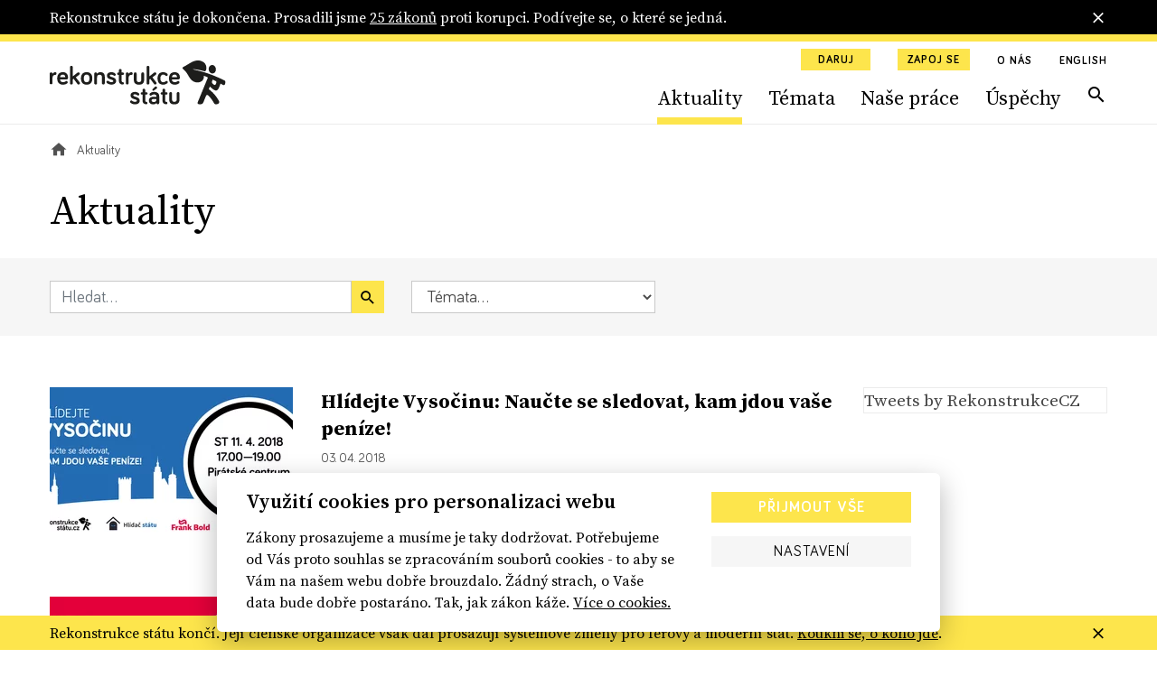

--- FILE ---
content_type: text/html; charset=utf-8
request_url: https://www.rekonstrukcestatu.cz/archiv-novinek?page=69&party=7544
body_size: 63156
content:
<!DOCTYPE html><html lang="cs"><head><meta content="text/html; charset=UTF-8" http-equiv="Content-Type" /><meta charset="utf-8" /><meta content="IE=edge,chrome=1" http-equiv="X-UA-Compatible" /><meta content="width=device-width, initial-scale=1, shrink-to-fit=no" name="viewport" /><meta content="text/html; charset=UTF-8" http-equiv="Content-Type" /><meta charset="utf-8" /><meta content="IE=edge,chrome=1" http-equiv="X-UA-Compatible" /><meta content="width=device-width, initial-scale=1, shrink-to-fit=no" name="viewport" /><title>Aktuality | Rekonstrukce státu</title><meta content="Aktuality | Rekonstrukce státu" property="og:title" /><meta content="summary" name="twitter:card" /><meta content="Aktuality | Rekonstrukce státu" name="twitter:title" /><meta content="https://rekonstrukcestatu.s3.amazonaws.com/rekonstrukcestatu/production/files/2024/03/13/08/34/16/fa7498d6-d807-41f2-9717-78ca32d2e97d/rekonstrukce-statu-header-2-17.jpg" name="twitter:image" /><meta content="rekonstrukcestatu.cz" property="og:site_name" /><meta content="https://www.rekonstrukcestatu.cz/archiv-novinek?amp&amp;p=14&amp;page=69" property="og:url" /><meta content="https://rekonstrukcestatu.s3.amazonaws.com/rekonstrukcestatu/production/files/2024/03/13/08/34/16/fa7498d6-d807-41f2-9717-78ca32d2e97d/rekonstrukce-statu-header-2-17.jpg" property="og:image" /><meta content="1200" property="og:image:width" /><meta content="630" property="og:image:height" /><meta content="no-cache" name="turbolinks-cache-control" /><meta name="csrf-param" content="authenticity_token" />
<meta name="csrf-token" content="VMcex_561sOrelZQjIMcwBI9o6rzLxNZCRyTHyAKVUYMP6pERIfYdIdIstnCE1m_Ba5VbDJvrIRmTMgSf31Tng" /><meta name="action-cable-url" content="/cable" /><link rel="stylesheet" href="/assets/application-33c384e76b0efcbd9426781d016f5fa5eae3cf4f6b395a9bffde3eae2ffe2a17.css" media="all" data-turbolinks-track="reload" /><script async="" src="https://www.googletagmanager.com/gtag/js?id=G-J47WPHDXGR" type="text/javascript"></script><script>window.dataLayer = window.dataLayer || [];
function gtag(){dataLayer.push(arguments);}
gtag('js', new Date());

gtag('config', 'G-J47WPHDXGR');</script><script>window.Folio = window.Folio || {}
window.Folio.CookieConsent = window.Folio.CookieConsent || {}
window.Folio.CookieConsent.runAfterAccept = window.Folio.CookieConsent.runAfterAccept || []
window.Folio.CookieConsent.configuration = {"current_lang":"cs","autoclear_cookies":true,"page_scripts":true,"languages":{"cs":{"consent_modal":{"title":"Využití cookies pro personalizaci webu","description":"Zákony prosazujeme a musíme je taky dodržovat. Potřebujeme od Vás proto souhlas se zpracováním souborů cookies - to aby se Vám na našem webu dobře brouzdalo. Žádný strach, o Vaše data bude dobře postaráno. Tak, jak zákon káže. \u003ca class=\"cc-link\" href=\"/cookies\"\u003eVíce o cookies.\u003c/a\u003e","primary_btn":{"text":"Přijmout vše","role":"accept_all"},"secondary_btn":{"text":"Nastavení","role":"settings"}},"settings_modal":{"title":"Nastavení cookies","save_settings_btn":"Uložit nastavení","accept_all_btn":"Přijmout vše","reject_all_btn":"Odmítnout vše","close_btn_label":"Zavřít","cookie_table_headers":[{"col1":"Název"},{"col2":"Doména"},{"col3":"Expirace"},{"col4":"Popis"}],"blocks":[{"title":"Použití cookies","description":"Soubory cookies Vám umožňují komfortnější zážitek z použití webu i omezení nevhodně zacílené reklamy. Proto potřebujeme Váš souhlas se zpracováním souborů cookies - malých souborů dočasně uložených ve Vašem prohlížeči. Vaše data zpracováváme zodpovědně a v souladu s platnou legislativou. \u003ca class=\"cc-link\" href=\"/cookies\"\u003eVíce o cookies.\u003c/a\u003e"},{"title":"Technicky nutné cookies","description":"Jsou potřeba pro správnou funkci stránky.","cookie_table":[{"col1":"cc_cookie","col2":"www.rekonstrukcestatu.cz","col3":"1 rok","col4":"Udržuje nastavení cookies z toho okna.","is_regex":false},{"col1":"_rekonstrukce_session","col2":"www.rekonstrukcestatu.cz","col3":"Do uzavření prohlížeče","col4":"Udržuje výsledky uživatelské aktivity na webu, jako je např. příhlášení či obsah košíku","is_regex":false},{"col1":"browserupdateorg","col2":"www.rekonstrukcestatu.cz","col3":"7 dní","col4":"Tento soubor cookie se ukládá pouze v případě, že máte zastaralý prohlížeč","is_regex":false},{"col1":"client_id","col2":"bandcamp.com","col3":"178 dní","col4":"Zaznamenává statistické údaje o chování uživatelů na webových stránkách. slouží k interní analýze provozovatele webových stránek","is_regex":false},{"col1":"shownNewsletterModal","col2":"www.rekonstrukcestatu.cz","col3":"10 dní","col4":"Zaznamenává údaje o zobrazení modalu pro přihlášení k newsletteru.","is_regex":false}],"toggle":{"value":"necessary","enabled":true,"readonly":true}},{"title":"Statistické cookies","description":"Pomáhají nám sbírat informace o tom, jak procházíte naše stránky. Veškerá data jsou anonymizována a využíváme je pro zlepšování našich služeb.","cookie_table":[{"col1":"NID","col2":".google.com","col3":"6 měsíců","col4":"Udržuje uživatelská nastavení","is_regex":false},{"col1":"_ahoy_track","col2":"www.rekonstrukcestatu.cz","col3":"Do uzavření prohlížeče","col4":"Udržuje identifikaci uživatele","is_regex":false},{"col1":"_ahoy_visit","col2":"www.rekonstrukcestatu.cz","col3":"4 hodiny","col4":"Udržuje identifikaci uživatele","is_regex":false},{"col1":"_ahoy_visitor","col2":"www.rekonstrukcestatu.cz","col3":"730 dní","col4":"Udržuje identifikaci uživatele","is_regex":false},{"col1":"_ga","col2":"www.rekonstrukcestatu.cz","col3":"2 roky","col4":"Používá se k rozlišení uživatelů.","is_regex":false},{"col1":"_gid","col2":"www.rekonstrukcestatu.cz","col3":"24 hodin","col4":"Používá se k rozlišení uživatelů.","is_regex":false},{"col1":"_gat_UA-72559776-1","col2":"www.rekonstrukcestatu.cz","col3":"1 hodina","col4":"Cookie Google Analytics","is_regex":false},{"col1":"_gtm_mh_isnnbc","col2":"www.rekonstrukcestatu.cz","col3":"Do uzavření prohlížeče","col4":"Úložiště pomáhající zpřesňovat měření Google Analytics","is_regex":false},{"col1":"_tab_ids","col2":"www.rekonstrukcestatu.cz","col3":"Do uzavření prohlížeče","col4":"Úložiště pomáhající zpřesňovat měření","is_regex":false},{"col1":"_tab_id","col2":"www.rekonstrukcestatu.cz","col3":"Do uzavření prohlížeče","col4":"Úložiště pomáhající zpřesňovat měření","is_regex":false},{"col1":"_nav_path","col2":"www.rekonstrukcestatu.cz","col3":"Do uzavření prohlížeče","col4":"Úložiště pomáhající zpřesňovat měření Google Analytics","is_regex":false},{"col1":"guest_id","col2":"twitter.com","col3":"178 dní","col4":"Tento soubor cookie je nastaven společností Twitter za účelem identifikace a sledování návštěvníka webových stránek","is_regex":false}],"toggle":{"value":"analytics","enabled":false,"readonly":false}},{"title":"Marketingové cookies","description":"Tyto cookies umožňují zobrazení relevantní reklamy. Veškerá data jsou anonymizována.","cookie_table":[{"col1":"_fbp","col2":"www.rekonstrukcestatu.cz","col3":"3 měsíce","col4":"Používá se k rozlišení uživatelů.","is_regex":false},{"col1":"C","col2":"adform.net","col3":"28 dní","col4":"Úložiště využívané nástrojem Adform","is_regex":false},{"col1":"uid","col2":"adform.net","col3":"60 dní","col4":"Úložiště využívané nástrojem Adform","is_regex":false},{"col1":"Session","col2":"facebook.com","col3":"Do uzavření prohlížeče","col4":"Úložiště využívané FB pixel","is_regex":false}],"toggle":{"value":"marketing","enabled":false,"readonly":false}}]}}},"gui_options":{"consent_modal":{"layout":"cloud","position":"bottom center","transition":"slide"}}};</script><script src="/assets/application-30d040bc4dd22ecff819b0a8d1a6e79acff7553c93e836ca66eacf3956071c50.js" data-turbolinks-track="reload" defer="defer"></script><script async="" defer="" src="https://www.google.com/recaptcha/api.js"></script><meta content="d2qg4gqf758tasg2f3qt568cvwuitu" name="facebook-domain-verification" /><link href="/apple-touch-icon.png" rel="apple-touch-icon" sizes="180x180" /><link href="/favicon-32x32.png" rel="icon" sizes="32x32" type="image/png" /><link href="/favicon-16x16.png" rel="icon" sizes="16x16" type="image/png" /><link href="/site.webmanifest" rel="manifest" /><link color="#5bbad5" href="/safari-pinned-tab.svg" rel="mask-icon" /><script async="" crossorigin="anonymous" defer="" src="https://connect.facebook.net/cs_CZ/sdk.js#xfbml=1&amp;version=v3.3&amp;appId=645331319199531&amp;autoLogAppEvents=1"></script><script async="" charset="utf-8" src="https://platform.twitter.com/widgets.js"></script><!-- Google Tag Manager -->
<script>(function(w,d,s,l,i){w[l]=w[l]||[];w[l].push({'gtm.start':
new Date().getTime(),event:'gtm.js'});var f=d.getElementsByTagName(s)[0],
j=d.createElement(s),dl=l!='dataLayer'?'&l='+l:'';j.async=true;j.src=
'https://www.googletagmanager.com/gtm.js?id='+i+dl;f.parentNode.insertBefore(j,f);
})(window,document,'script','dataLayer','GTM-K2G3CS9');</script>
<!-- End Google Tag Manager -->
<script defer="" src="https://www.google.com/recaptcha/api.js"></script><link rel="preload" href="/assets/icomoon-dd07405920069af6b3c9492da843d28de6a3bb8dd2aa7afa4bd9b4fdaa3b95bc.woff" as="font" type="font/woff" crossorigin="anonymous"></head><body><!-- Google Tag Manager (noscript) -->
<noscript><iframe src="https://www.googletagmanager.com/ns.html?id=GTM-K2G3CS9"
height="0" width="0" style="display:none;visibility:hidden"></iframe></noscript>
<!-- End Google Tag Manager (noscript) -->
<div class="r-notification-bars-full-width r-notification-bars-full-width--header" data-cookie="r-notification-bars-full-width--8"><div class="r-notification-bars-full-width__wrap"><div class="container"><div class="r-notification-bars-full-width__inner"><div class="r-notification-bars-full-width__top"><div class="r-notification-bars-full-width__content"><p>Rekonstrukce státu je dokončena. Prosadili jsme <a href="https://www.rekonstrukcestatu.cz/uspechy">25 zákonů</a> proti korupci. Podívejte se, o které se jedná.<strong><br></strong></p></div></div><span class="r-notification-bars-full-width__close r-ico r-ico--20 r-ico--close"></span></div></div></div></div><input class="r-layout-header__input" hidden="" id="r-layout-header__input" name="r-layout-header__input" type="checkbox" /><label class="r-layout-header__overlay" for="r-layout-header__input"></label><header class="r-layout-header"><div class="container r-layout-header__container"><a class="r-layout-header__logo" href="/"><img class="r-layout-header__logo-img" src="/assets/logo-rekonstrukcestatu-9856a43c51152c3fee6e0a24446f5b6b3e1bec9913ba3f7ce41403d0f14bea1d.svg" /></a><label class="r-layout-header__hamburger" for="r-layout-header__input"><span class="r-ico r-ico--menu r-layout-header__hamburger-ico r-layout-header__hamburger-ico--off"></span><span class="r-ico r-ico--close r-layout-header__hamburger-ico r-layout-header__hamburger-ico--on"></span></label><div class="r-layout-header__inner"><ul class="r-layout-header__additional-links-ul"><li class="r-layout-header__additional-links-li"><a class="btn btn-sm btn-primary" href="/podpor-nas">Daruj</a></li><li class="r-layout-header__additional-links-li"><a class="btn btn-sm btn-primary" href="/zapoj-se">Zapoj se</a></li><li class="r-layout-header__additional-links-li"><a class="r-layout-header__additional-links-a r-layout-header-menu-activable" href="/o-nas">O nás</a></li><li class="r-layout-header__additional-links-li"><a class="r-layout-header__additional-links-a" href="/about-reconstruction-of-the-state">English</a></li></ul><ul class="r-layout-header__menu-ul"><li class="r-layout-header__menu-li r-layout-header__menu-li--mobile"><a class="r-layout-header__menu-a r-layout-header__menu-a--regular" href="/">Úvodní strana</a></li><li class="r-layout-header__menu-li"><a class="r-layout-header__menu-a r-layout-header__menu-a--regular r-layout-header-menu-activable" href="/archiv-novinek">Aktuality</a></li><li class="r-layout-header__menu-li"><a class="r-layout-header__menu-a r-layout-header__menu-a--regular r-layout-header-menu-activable" href="/temata">Témata</a></li><li class="r-layout-header__menu-li"><a class="r-layout-header__menu-a r-layout-header__menu-a--regular r-layout-header-menu-activable" href="/nase-prace">Naše práce</a></li><li class="r-layout-header__menu-li"><a class="r-layout-header__menu-a r-layout-header__menu-a--regular r-layout-header-menu-activable" href="/uspechy">Úspěchy</a></li><li class="r-layout-header__menu-li r-layout-header__menu-li--mobile"><a class="r-layout-header__menu-a r-layout-header__menu-a--regular" href="/o-nas">O nás</a></li><li class="r-layout-header__menu-li r-layout-header__menu-li--desktop"><a class="r-layout-header__menu-a r-layout-header__menu-a--search r-ico r-ico--search r-layout-header-menu-activable" href="/hledat"></a></li><li class="r-layout-header__menu-li r-layout-header__menu-li--mobile r-layout-header__menu-li--padded"><a class="btn btn-light btn-block" href="/podpor-nas">Daruj</a></li><li class="r-layout-header__menu-li r-layout-header__menu-li--mobile r-layout-header__menu-li--padded"><a class="btn btn-light btn-block" href="/zapoj-se">Zapoj se</a></li></ul><div class="r-layout-header__mobile"><form class="simple_form r-layout-header__search" novalidate="novalidate" action="/hledat" accept-charset="UTF-8" method="get"><div class="form-group string required _q"><input class="form-control string required" placeholder="Hledat..." type="text" name="q" id="q" /></div><button class="r-ico r-ico--search r-layout-header__search-btn" type="submit"></button></form><div class="d-flex justify-content-between"><a class="r-layout-header__social-icon r-ico r-ico--facebook-f" href="https://www.facebook.com/rekonstrukcestatu/" target="_blank"></a><a class="r-layout-header__social-icon r-ico r-ico--twitter" href="https://twitter.com/rekonstrukcecz" target="_blank"></a><a class="r-layout-header__social-icon r-ico r-ico--mail" href="mailto:info@rekonstrukcestatu.cz"></a></div></div></div></div><script>(() => {
  const markActiveLink = () => {
    const links = document.querySelectorAll(".r-layout-header-menu-activable")
    const href = window.location.href.replace(/\/$/, '')

    let target = null

    for (let i = 0; i < links.length; i++) {
      const link = links[i]

      if (href.indexOf(link.href) !== -1) {
        target = link
        break
      }
    }

    if (target) {
      target.classList.add('r-layout-header-menu-activable--active')
    }
  }

  markActiveLink()
})()</script></header><div class="r-layout-main"><div class="r-layout-breadcrumbs"><div class="container"><div class="r-layout-breadcrumbs__ul d-none d-sm-flex"><div class="r-layout-breadcrumbs__li"><a class="r-layout-breadcrumbs__item r-layout-breadcrumbs__item--link" href="/"><span class="r-ico r-ico--20 r-ico--home"></span></a></div><div class="r-layout-breadcrumbs__li"><span class="r-layout-breadcrumbs__item r-layout-breadcrumbs__item--span">Aktuality</span></div></div><div class="r-layout-breadcrumbs__mobile d-block d-sm-none mt-3 mb-2 mb-sm-4"><a class="r-layout-breadcrumbs__mobile-a r-with-icon font-size-tiny" href="/"><span class="r-layout-breadcrumbs__mobile-span r-ico r-ico--20 r-ico--chevron_left"></span><span class="r-layout-breadcrumbs__mobile-span">Úvodní strana</span></a></div></div></div><div class="container"><h1>Aktuality</h1></div><form class="simple_form r-articles-filters" novalidate="novalidate" action="/archiv-novinek" accept-charset="UTF-8" method="get"><input name="filtering" type="hidden" value="0" autocomplete="off" /><input class="d-none r-articles-filters__toggle-input" type="checkbox" value="1" name="filtering" id="filtering" /><div class="container"><div class="row align-items-lg-center"><div class="col-md-4 r-articles-filters__col"><div class="r-articles-filters__q"><div class="form-group string required _by_query m-0"><input class="form-control string required w-100" placeholder="Hledat..." type="text" name="by_query" id="by_query" /></div><button class="btn btn-primary btn--no-block r-ico r-ico--search r-articles-filters__q-btn" type="submit"></button></div></div><div class="col-md-3 r-articles-filters__col"><div class="form-group select required _by_topic_or_article_tags mb-0"><select class="form-control select required r-articles-filters__autosubmit" name="by_topic_or_article_tags" id="by_topic_or_article_tags"><option value="">Témata...</option>
<option value="106">106</option>
<option value="České dráhy">České dráhy</option>
<option value="Čapí hnízdo">Čapí hnízdo</option>
<option value="Dukovany">Dukovany</option>
<option value="ferova-a-otevrena-politika">Férová a otevřená politika</option>
<option value="GRECO">GRECO</option>
<option value="Jan Wintr">Jan Wintr</option>
<option value="Jakub Michálek">Jakub Michálek</option>
<option value="Mynář">Mynář</option>
<option value="Marie Benešová">Marie Benešová</option>
<option value="Miloš Zeman">Miloš Zeman</option>
<option value="nezavisla-media">Nezávislá média</option>
<option value="odolnejsi-cesko">Odolnější Česko</option>
<option value="omezeni-prostoru-pro-korupci">Omezení prostoru pro korupci</option>
<option value="Pavel Zeman">Pavel Zeman</option>
<option value="Pojistky justice">Pojistky justice</option>
<option value="Petr Rafaj">Petr Rafaj</option>
<option value="Petr Mlsna">Petr Mlsna</option>
<option value="stat-pro-obcany">Stát pro občany</option>
<option value="svoboda-projevu-online">Svoboda projevu online</option>
<option value="ÚOHS">ÚOHS</option>
<option value="verejne-zakazky-s-rozumem">Veřejné zakázky s rozumem</option>
<option value="ambasadoři">ambasadoři</option>
<option value="čez">čez</option>
<option value="česká televize">česká televize</option>
<option value="český rozhlas">český rozhlas</option>
<option value="dostavba">dostavba</option>
<option value="exekuce">exekuce</option>
<option value="informační zákon">informační zákon</option>
<option value="infozákon">infozákon</option>
<option value="justice">justice</option>
<option value="jádro">jádro</option>
<option value="jaderná energie">jaderná energie</option>
<option value="kancléř Mynář">kancléř Mynář</option>
<option value="koronavirus">koronavirus</option>
<option value="ministryně spravedlnosti">ministryně spravedlnosti</option>
<option value="mantinely demokracie">mantinely demokracie</option>
<option value="nezávislost soudů">nezávislost soudů</option>
<option value="nezávislí žalobci">nezávislí žalobci</option>
<option value="nezávislost státních zástupců">nezávislost státních zástupců</option>
<option value="nezávislost justice">nezávislost justice</option>
<option value="nejvyšší státní zástupce">nejvyšší státní zástupce</option>
<option value="nezávislá justice">nezávislá justice</option>
<option value="nezávislá média">nezávislá média</option>
<option value="ovlivňování soudců Šimíčka a Baxy">ovlivňování soudců Šimíčka a Baxy</option>
<option value="prezident Zeman">prezident Zeman</option>
<option value="právo na informace">právo na informace</option>
<option value="prezident">prezident</option>
<option value="patron">patron</option>
<option value="poradna">poradna</option>
<option value="rekonstrukce státu">rekonstrukce státu</option>
<option value="registr smluv">registr smluv</option>
<option value="soudy">soudy</option>
<option value="sedm pojistek">sedm pojistek</option>
<option value="státní firmy">státní firmy</option>
<option value="služební zákon">služební zákon</option>
<option value="stavební zákon">stavební zákon</option>
<option value="státní zastupitelství">státní zastupitelství</option>
<option value="síť k ochraně demokracie">síť k ochraně demokracie</option>
<option value="trestní oznámení">trestní oznámení</option>
<option value="ústavní žaloba">ústavní žaloba</option>
<option value="veřejné zakázky">veřejné zakázky</option></select></div></div></div></div></form><div class="container"><div class="row mt-a"><div class="col-lg-8 col-xl-9"><div class="r-articles-list"><a class="row mb-h mb-md-a" href="/archiv-novinek/12093-hlidejte-vysocinu-naucte-se-sledovat-kam-jdou-vase-penize-"><div class="col-4"><div class="r-image " style="max-width: 269px"><span class="r-image__spacer" style="padding-top: 65.0558%"></span><picture class="r-image__picture"><source data-srcset="https://rekonstrukcestatu.s3.amazonaws.com/rekonstrukcestatu/production/files/2023/11/03/12/22/18/2a7a7052-e120-4c57-838e-5fada644ffef/rekonstrukce-hlidac-roadshow-1200x628-3-1.webp 1x, https://rekonstrukcestatu.s3.amazonaws.com/rekonstrukcestatu/production/files/2023/11/03/12/22/21/54ecde6f-a53d-44c7-8f0b-64f710b4a383/rekonstrukce-hlidac-roadshow-1200x628-3-1.webp 2x" type="image/webp" /><img alt="" class="r-image__img f-lazyload" data-alt="" data-src="https://rekonstrukcestatu.s3.amazonaws.com/rekonstrukcestatu/production/files/2023/11/03/12/22/17/1100f2ea-e187-4c0e-b98a-9e5c01ea8bd8/rekonstrukce-hlidac-roadshow-1200x628-3-1.png" data-srcset="https://rekonstrukcestatu.s3.amazonaws.com/rekonstrukcestatu/production/files/2023/11/03/12/22/17/1100f2ea-e187-4c0e-b98a-9e5c01ea8bd8/rekonstrukce-hlidac-roadshow-1200x628-3-1.png 1x, https://rekonstrukcestatu.s3.amazonaws.com/rekonstrukcestatu/production/files/2023/11/03/12/22/20/87cbe32d-2ef4-46e9-9c7c-6e68de1ffcc5/rekonstrukce-hlidac-roadshow-1200x628-3-1.png 2x" /></picture></div></div><div class="col-8 r-articles-list__text"><h2 class="h3 mt-0 mb-2 r-articles-list__title r-yellow-underline-hover">Hlídejte Vysočinu: Naučte se sledovat, kam jdou vaše peníze!</h2><div class="mt-2 mb-2 font-size-tiny">03. 04. 2018</div><p class="r-articles-list__perex mt-2 mb-0 font-size-sm">Jak hospodaří vaše obec, kraj či stát? Nemizí finance tam, kam nemají? Rekonstrukce státu vyráží společně s Hlídačem státu do vašeho...</p></div></a><a class="row mb-h mb-md-a" href="/archiv-novinek/12095-hlidejte-kralovehradecko-naucte-se-sledovat-kam-jdou-vase-penize-"><div class="col-4"><div class="r-image " style="max-width: 269px"><span class="r-image__spacer" style="padding-top: 65.0558%"></span><picture class="r-image__picture"><source data-srcset="https://rekonstrukcestatu.s3.amazonaws.com/rekonstrukcestatu/production/files/2023/11/03/12/22/22/6eb95026-965a-4572-85f3-5ea2a25df6ac/rekonstrukce-hlidac-roadshow-1200x628-2-2.webp 1x, https://rekonstrukcestatu.s3.amazonaws.com/rekonstrukcestatu/production/files/2023/11/03/12/22/28/17be3f02-3e40-4386-850a-ce69230d63ba/rekonstrukce-hlidac-roadshow-1200x628-2-2.webp 2x" type="image/webp" /><img alt="" class="r-image__img f-lazyload" data-alt="" data-src="https://rekonstrukcestatu.s3.amazonaws.com/rekonstrukcestatu/production/files/2023/11/03/12/22/21/c85830d5-4146-4b8b-8a14-a881daa0da3f/rekonstrukce-hlidac-roadshow-1200x628-2-2.png" data-srcset="https://rekonstrukcestatu.s3.amazonaws.com/rekonstrukcestatu/production/files/2023/11/03/12/22/21/c85830d5-4146-4b8b-8a14-a881daa0da3f/rekonstrukce-hlidac-roadshow-1200x628-2-2.png 1x, https://rekonstrukcestatu.s3.amazonaws.com/rekonstrukcestatu/production/files/2023/11/03/12/22/26/48e1bedc-e36c-4997-b242-2a452aec822d/rekonstrukce-hlidac-roadshow-1200x628-2-2.png 2x" /></picture></div></div><div class="col-8 r-articles-list__text"><h2 class="h3 mt-0 mb-2 r-articles-list__title r-yellow-underline-hover">Hlídejte Královéhradecko: Naučte se sledovat, kam jdou vaše peníze!</h2><div class="mt-2 mb-2 font-size-tiny">03. 04. 2018</div><p class="r-articles-list__perex mt-2 mb-0 font-size-sm">Jak hospodaří vaše obec, kraj či stát? Nemizí finance tam, kam nemají? Rekonstrukce státu vyráží společně s Hlídačem státu do vašeho...</p></div></a><a class="row mb-h mb-md-a" href="/archiv-novinek/hlidac"><div class="col-4"><div class="r-image " style="max-width: 269px"><span class="r-image__spacer" style="padding-top: 65.0558%"></span><picture class="r-image__picture"><source data-srcset="https://rekonstrukcestatu.s3.amazonaws.com/rekonstrukcestatu/production/files/2023/11/03/12/22/27/70be9521-85de-4052-bf4b-f039878f2db4/manual-hlidace.webp 1x, https://rekonstrukcestatu.s3.amazonaws.com/rekonstrukcestatu/production/files/2023/11/03/12/22/31/992177ed-7cd0-47d7-b693-1dd3e3e6b33f/manual-hlidace.webp 2x" type="image/webp" /><img alt="" class="r-image__img f-lazyload" data-alt="" data-src="https://rekonstrukcestatu.s3.amazonaws.com/rekonstrukcestatu/production/files/2023/11/03/12/22/25/ceadf7ce-4d0f-460a-9d00-0621ef148e63/manual-hlidace.png" data-srcset="https://rekonstrukcestatu.s3.amazonaws.com/rekonstrukcestatu/production/files/2023/11/03/12/22/25/ceadf7ce-4d0f-460a-9d00-0621ef148e63/manual-hlidace.png 1x, https://rekonstrukcestatu.s3.amazonaws.com/rekonstrukcestatu/production/files/2023/11/03/12/22/30/6514abaa-89fd-4e55-a609-63426ef8f58c/manual-hlidace.png 2x" /></picture></div></div><div class="col-8 r-articles-list__text"><h2 class="h3 mt-0 mb-2 r-articles-list__title r-yellow-underline-hover">Naučte se hlídat, kam jdou vaše peníze</h2><div class="mt-2 mb-2 font-size-tiny">27. 03. 2018</div><p class="r-articles-list__perex mt-2 mb-0 font-size-sm">Jak hospodaří vaše obec, kraj či stát? Nemizí finance tam, kam nemají? Připravili jsme pro vás přehledný manuál, kterým vám to ukáže....</p></div></a><a class="row mb-h mb-md-a" href="/archiv-novinek/12084-hlidejte-ostravsko-naucte-se-sledovat-kam-jdou-vase-penize-"><div class="col-4"><div class="r-image " style="max-width: 269px"><span class="r-image__spacer" style="padding-top: 65.0558%"></span><picture class="r-image__picture"><source data-srcset="https://rekonstrukcestatu.s3.amazonaws.com/rekonstrukcestatu/production/files/2023/11/03/12/22/37/6675b77a-b0a4-4b04-83f2-dff17217b56d/rekonstrukce-hlidac-roadshow-1200x628-2.webp 1x, https://rekonstrukcestatu.s3.amazonaws.com/rekonstrukcestatu/production/files/2023/11/03/12/22/47/f601ceab-3d04-4fff-95f8-84ff17be82d6/rekonstrukce-hlidac-roadshow-1200x628-2.webp 2x" type="image/webp" /><img alt="" class="r-image__img f-lazyload" data-alt="" data-src="https://rekonstrukcestatu.s3.amazonaws.com/rekonstrukcestatu/production/files/2023/11/03/12/22/35/a0b9fe1e-43f9-4247-b49b-688b43ed0215/rekonstrukce-hlidac-roadshow-1200x628-2.png" data-srcset="https://rekonstrukcestatu.s3.amazonaws.com/rekonstrukcestatu/production/files/2023/11/03/12/22/35/a0b9fe1e-43f9-4247-b49b-688b43ed0215/rekonstrukce-hlidac-roadshow-1200x628-2.png 1x, https://rekonstrukcestatu.s3.amazonaws.com/rekonstrukcestatu/production/files/2023/11/03/12/22/44/a059cb95-ff3a-4bd8-a0d3-e59ddd3b561b/rekonstrukce-hlidac-roadshow-1200x628-2.png 2x" /></picture></div></div><div class="col-8 r-articles-list__text"><h2 class="h3 mt-0 mb-2 r-articles-list__title r-yellow-underline-hover">Hlídejte Ostravsko: Naučte se sledovat, kam jdou vaše peníze!</h2><div class="mt-2 mb-2 font-size-tiny">19. 03. 2018</div><p class="r-articles-list__perex mt-2 mb-0 font-size-sm">Jak hospodaří vaše obec, kraj či stát? Nemizí finance tam, kam nemají? Rekonstrukce státu vyráží společně s Hlídačem státu do vašeho...</p></div></a><a class="row mb-h mb-md-a" href="/archiv-novinek/12083-hlidejte-olomoucko-naucte-se-sledovat-kam-jdou-vase-penize-"><div class="col-4"><div class="r-image " style="max-width: 269px"><span class="r-image__spacer" style="padding-top: 65.0558%"></span><picture class="r-image__picture"><source data-srcset="https://rekonstrukcestatu.s3.amazonaws.com/rekonstrukcestatu/production/files/2023/11/03/10/01/19/97c6e465-08cc-49db-8e7e-1dbb2dcff7f1/rekonstrukce-hlidac-roadshow-1200x628-1.webp 1x, https://rekonstrukcestatu.s3.amazonaws.com/rekonstrukcestatu/production/files/2023/11/03/10/01/24/e09db89c-7442-4940-83b4-aa15319ea61d/rekonstrukce-hlidac-roadshow-1200x628-1.webp 2x" type="image/webp" /><img alt="" class="r-image__img f-lazyload" data-alt="" data-src="https://rekonstrukcestatu.s3.amazonaws.com/rekonstrukcestatu/production/files/2023/11/03/10/01/18/ee2f2f87-81c4-4672-814b-38d4f9bac99f/rekonstrukce-hlidac-roadshow-1200x628-1.png" data-srcset="https://rekonstrukcestatu.s3.amazonaws.com/rekonstrukcestatu/production/files/2023/11/03/10/01/18/ee2f2f87-81c4-4672-814b-38d4f9bac99f/rekonstrukce-hlidac-roadshow-1200x628-1.png 1x, https://rekonstrukcestatu.s3.amazonaws.com/rekonstrukcestatu/production/files/2023/11/03/10/01/22/6b0bf511-5999-44c9-a493-f4c4031cf291/rekonstrukce-hlidac-roadshow-1200x628-1.png 2x" /></picture></div></div><div class="col-8 r-articles-list__text"><h2 class="h3 mt-0 mb-2 r-articles-list__title r-yellow-underline-hover">Hlídejte Olomoucko: Naučte se sledovat, kam jdou vaše peníze!</h2><div class="mt-2 mb-2 font-size-tiny">19. 03. 2018</div><p class="r-articles-list__perex mt-2 mb-0 font-size-sm">Jak hospodaří vaše obec, kraj či stát? Nemizí finance tam, kam nemají? Rekonstrukce státu vyráží společně s Hlídačem státu do vašeho...</p></div></a><a class="row mb-h mb-md-a" href="/archiv-novinek/12085-hlidejte-zlinsko-naucte-se-sledovat-kam-jdou-vase-penize-"><div class="col-4"><div class="r-image " style="max-width: 269px"><span class="r-image__spacer" style="padding-top: 65.0558%"></span><picture class="r-image__picture"><source data-srcset="https://rekonstrukcestatu.s3.amazonaws.com/rekonstrukcestatu/production/files/2023/11/03/12/22/32/f3b6f339-c82e-47ec-b071-d1ee41661d8d/rekonstrukce-hlidac-roadshow-1200x628-3.webp 1x, https://rekonstrukcestatu.s3.amazonaws.com/rekonstrukcestatu/production/files/2023/11/03/12/22/37/0fc2b777-e642-4b21-8ea0-76a07318eec7/rekonstrukce-hlidac-roadshow-1200x628-3.webp 2x" type="image/webp" /><img alt="" class="r-image__img f-lazyload" data-alt="" data-src="https://rekonstrukcestatu.s3.amazonaws.com/rekonstrukcestatu/production/files/2023/11/03/12/22/31/68610746-73f6-4cc9-a66d-4545beb2d865/rekonstrukce-hlidac-roadshow-1200x628-3.png" data-srcset="https://rekonstrukcestatu.s3.amazonaws.com/rekonstrukcestatu/production/files/2023/11/03/12/22/31/68610746-73f6-4cc9-a66d-4545beb2d865/rekonstrukce-hlidac-roadshow-1200x628-3.png 1x, https://rekonstrukcestatu.s3.amazonaws.com/rekonstrukcestatu/production/files/2023/11/03/12/22/35/d8f66e2d-7021-458e-8941-56f19ee99c8d/rekonstrukce-hlidac-roadshow-1200x628-3.png 2x" /></picture></div></div><div class="col-8 r-articles-list__text"><h2 class="h3 mt-0 mb-2 r-articles-list__title r-yellow-underline-hover">Hlídejte Zlínsko: Naučte se sledovat, kam jdou vaše peníze!</h2><div class="mt-2 mb-2 font-size-tiny">19. 03. 2018</div><p class="r-articles-list__perex mt-2 mb-0 font-size-sm">Jak hospodaří vaše obec, kraj či stát? Nemizí finance tam, kam nemají? Rekonstrukce státu vyráží společně s Hlídačem státu do vašeho...</p></div></a><a class="row mb-h mb-md-a" href="/archiv-novinek/12081-experti-babisova-vanocni-systemizace-statni-spravy-byla-obchazenim-zakona"><div class="col-4"><div class="r-image " style="max-width: 269px"><span class="r-image__spacer" style="padding-top: 65.0558%"></span><picture class="r-image__picture"><source data-srcset="https://rekonstrukcestatu.s3.amazonaws.com/rekonstrukcestatu/production/files/2023/11/03/10/01/23/dd54e746-1b6f-4f7f-ac41-28ef3bc1b706/mantinel-v-ohrozeni.webp 1x, https://rekonstrukcestatu.s3.amazonaws.com/rekonstrukcestatu/production/files/2023/11/03/10/01/28/5d72ff0e-a767-4d16-8938-83754e38d0ff/mantinel-v-ohrozeni.webp 2x" type="image/webp" /><img alt="" class="r-image__img f-lazyload" data-alt="" data-src="https://rekonstrukcestatu.s3.amazonaws.com/rekonstrukcestatu/production/files/2023/11/03/10/01/22/e750f156-938d-447d-ae72-a7722acf7c0e/mantinel-v-ohrozeni.png" data-srcset="https://rekonstrukcestatu.s3.amazonaws.com/rekonstrukcestatu/production/files/2023/11/03/10/01/22/e750f156-938d-447d-ae72-a7722acf7c0e/mantinel-v-ohrozeni.png 1x, https://rekonstrukcestatu.s3.amazonaws.com/rekonstrukcestatu/production/files/2023/11/03/10/01/27/6782aab1-1d79-437a-8a14-50c8a17dd450/mantinel-v-ohrozeni.png 2x" /></picture></div></div><div class="col-8 r-articles-list__text"><h2 class="h3 mt-0 mb-2 r-articles-list__title r-yellow-underline-hover">Experti: Babišova vánoční systemizace státní správy byla obcházením zákona</h2><div class="mt-2 mb-2 font-size-tiny">16. 03. 2018</div><p class="r-articles-list__perex mt-2 mb-0 font-size-sm">Expertní skupina k výzvě Mantinely demokracie se shodla, že vánoční systemizace státní správy byla obcházením služebního zákona. Usnesli...</p></div></a></div></div><div class="d-none d-lg-block col-lg-4 col-xl-3"><div class="mb-g"><div class="r-twitter-timeline"><a class="twitter-timeline" data-dnt="true" href="https://twitter.com/rekonstrukcecz">Tweets by RekonstrukceCZ </a></div></div><div class="mb-g"><div class="r-facebook-timeline"><div class="fb-page" data-adapt-container-width="false" data-height="610" data-hide-cover="false" data-href="https://www.facebook.com/rekonstrukcestatu/" data-show-facepile="true" data-small-header="true" data-tabs="timeline" data-width="270"><blockquote cite="https://www.facebook.com/rekonstrukcestatu/" class="fb-xfbml-parse-ignore"><a href="https://www.facebook.com/rekonstrukcestatu/">Rekonstrukce státu</a></blockquote></div></div></div></div></div></div><div class="r-pagination font-size-sm"><div class="container"><input id="pagination-gap-toggle" type="checkbox" /><nav aria-label="pager" class="r-pagination__nav" role="navigation"><span class="r-pagination__page r-pagination__page--with-ico r-pagination__page--first"><a href="/archiv-novinek?amp&amp;p=14"   aria-label="first"><span class="r-pagination__ico r-pagination__ico--first"></span></a></span><span class="r-pagination__page r-pagination__page--with-ico r-pagination__page--prev"><a href="/archiv-novinek?amp&amp;p=14&amp;page=68"   rel="prev" aria-label="previous"><span class="r-pagination__ico r-pagination__ico--prev"></span></a></span><div class="r-pagination__pages"><span class="r-pagination__page"><a href="/archiv-novinek?amp&amp;p=14"   >1</a></span><label class="r-pagination__page r-pagination__page--gap" for="pagination-gap-toggle">&hellip;</label><span class="r-pagination__page r-pagination__page--in-gap"><a href="/archiv-novinek?amp&amp;p=14&amp;page=2"   >2</a></span><span class="r-pagination__page r-pagination__page--in-gap"><a href="/archiv-novinek?amp&amp;p=14&amp;page=3"   >3</a></span><span class="r-pagination__page r-pagination__page--in-gap"><a href="/archiv-novinek?amp&amp;p=14&amp;page=4"   >4</a></span><span class="r-pagination__page r-pagination__page--in-gap"><a href="/archiv-novinek?amp&amp;p=14&amp;page=5"   >5</a></span><span class="r-pagination__page r-pagination__page--in-gap"><a href="/archiv-novinek?amp&amp;p=14&amp;page=6"   >6</a></span><span class="r-pagination__page r-pagination__page--in-gap"><a href="/archiv-novinek?amp&amp;p=14&amp;page=7"   >7</a></span><span class="r-pagination__page r-pagination__page--in-gap"><a href="/archiv-novinek?amp&amp;p=14&amp;page=8"   >8</a></span><span class="r-pagination__page r-pagination__page--in-gap"><a href="/archiv-novinek?amp&amp;p=14&amp;page=9"   >9</a></span><span class="r-pagination__page r-pagination__page--in-gap"><a href="/archiv-novinek?amp&amp;p=14&amp;page=10"   >10</a></span><span class="r-pagination__page r-pagination__page--in-gap"><a href="/archiv-novinek?amp&amp;p=14&amp;page=11"   >11</a></span><span class="r-pagination__page r-pagination__page--in-gap"><a href="/archiv-novinek?amp&amp;p=14&amp;page=12"   >12</a></span><span class="r-pagination__page r-pagination__page--in-gap"><a href="/archiv-novinek?amp&amp;p=14&amp;page=13"   >13</a></span><span class="r-pagination__page r-pagination__page--in-gap"><a href="/archiv-novinek?amp&amp;p=14&amp;page=14"   >14</a></span><span class="r-pagination__page r-pagination__page--in-gap"><a href="/archiv-novinek?amp&amp;p=14&amp;page=15"   >15</a></span><span class="r-pagination__page r-pagination__page--in-gap"><a href="/archiv-novinek?amp&amp;p=14&amp;page=16"   >16</a></span><span class="r-pagination__page r-pagination__page--in-gap"><a href="/archiv-novinek?amp&amp;p=14&amp;page=17"   >17</a></span><span class="r-pagination__page r-pagination__page--in-gap"><a href="/archiv-novinek?amp&amp;p=14&amp;page=18"   >18</a></span><span class="r-pagination__page r-pagination__page--in-gap"><a href="/archiv-novinek?amp&amp;p=14&amp;page=19"   >19</a></span><span class="r-pagination__page r-pagination__page--in-gap"><a href="/archiv-novinek?amp&amp;p=14&amp;page=20"   >20</a></span><span class="r-pagination__page r-pagination__page--in-gap"><a href="/archiv-novinek?amp&amp;p=14&amp;page=21"   >21</a></span><span class="r-pagination__page r-pagination__page--in-gap"><a href="/archiv-novinek?amp&amp;p=14&amp;page=22"   >22</a></span><span class="r-pagination__page r-pagination__page--in-gap"><a href="/archiv-novinek?amp&amp;p=14&amp;page=23"   >23</a></span><span class="r-pagination__page r-pagination__page--in-gap"><a href="/archiv-novinek?amp&amp;p=14&amp;page=24"   >24</a></span><span class="r-pagination__page r-pagination__page--in-gap"><a href="/archiv-novinek?amp&amp;p=14&amp;page=25"   >25</a></span><span class="r-pagination__page r-pagination__page--in-gap"><a href="/archiv-novinek?amp&amp;p=14&amp;page=26"   >26</a></span><span class="r-pagination__page r-pagination__page--in-gap"><a href="/archiv-novinek?amp&amp;p=14&amp;page=27"   >27</a></span><span class="r-pagination__page r-pagination__page--in-gap"><a href="/archiv-novinek?amp&amp;p=14&amp;page=28"   >28</a></span><span class="r-pagination__page r-pagination__page--in-gap"><a href="/archiv-novinek?amp&amp;p=14&amp;page=29"   >29</a></span><span class="r-pagination__page r-pagination__page--in-gap"><a href="/archiv-novinek?amp&amp;p=14&amp;page=30"   >30</a></span><span class="r-pagination__page r-pagination__page--in-gap"><a href="/archiv-novinek?amp&amp;p=14&amp;page=31"   >31</a></span><span class="r-pagination__page r-pagination__page--in-gap"><a href="/archiv-novinek?amp&amp;p=14&amp;page=32"   >32</a></span><span class="r-pagination__page r-pagination__page--in-gap"><a href="/archiv-novinek?amp&amp;p=14&amp;page=33"   >33</a></span><span class="r-pagination__page r-pagination__page--in-gap"><a href="/archiv-novinek?amp&amp;p=14&amp;page=34"   >34</a></span><span class="r-pagination__page r-pagination__page--in-gap"><a href="/archiv-novinek?amp&amp;p=14&amp;page=35"   >35</a></span><span class="r-pagination__page r-pagination__page--in-gap"><a href="/archiv-novinek?amp&amp;p=14&amp;page=36"   >36</a></span><span class="r-pagination__page r-pagination__page--in-gap"><a href="/archiv-novinek?amp&amp;p=14&amp;page=37"   >37</a></span><span class="r-pagination__page r-pagination__page--in-gap"><a href="/archiv-novinek?amp&amp;p=14&amp;page=38"   >38</a></span><span class="r-pagination__page r-pagination__page--in-gap"><a href="/archiv-novinek?amp&amp;p=14&amp;page=39"   >39</a></span><span class="r-pagination__page r-pagination__page--in-gap"><a href="/archiv-novinek?amp&amp;p=14&amp;page=40"   >40</a></span><span class="r-pagination__page r-pagination__page--in-gap"><a href="/archiv-novinek?amp&amp;p=14&amp;page=41"   >41</a></span><span class="r-pagination__page r-pagination__page--in-gap"><a href="/archiv-novinek?amp&amp;p=14&amp;page=42"   >42</a></span><span class="r-pagination__page r-pagination__page--in-gap"><a href="/archiv-novinek?amp&amp;p=14&amp;page=43"   >43</a></span><span class="r-pagination__page r-pagination__page--in-gap"><a href="/archiv-novinek?amp&amp;p=14&amp;page=44"   >44</a></span><span class="r-pagination__page r-pagination__page--in-gap"><a href="/archiv-novinek?amp&amp;p=14&amp;page=45"   >45</a></span><span class="r-pagination__page r-pagination__page--in-gap"><a href="/archiv-novinek?amp&amp;p=14&amp;page=46"   >46</a></span><span class="r-pagination__page r-pagination__page--in-gap"><a href="/archiv-novinek?amp&amp;p=14&amp;page=47"   >47</a></span><span class="r-pagination__page r-pagination__page--in-gap"><a href="/archiv-novinek?amp&amp;p=14&amp;page=48"   >48</a></span><span class="r-pagination__page r-pagination__page--in-gap"><a href="/archiv-novinek?amp&amp;p=14&amp;page=49"   >49</a></span><span class="r-pagination__page r-pagination__page--in-gap"><a href="/archiv-novinek?amp&amp;p=14&amp;page=50"   >50</a></span><span class="r-pagination__page r-pagination__page--in-gap"><a href="/archiv-novinek?amp&amp;p=14&amp;page=51"   >51</a></span><span class="r-pagination__page r-pagination__page--in-gap"><a href="/archiv-novinek?amp&amp;p=14&amp;page=52"   >52</a></span><span class="r-pagination__page r-pagination__page--in-gap"><a href="/archiv-novinek?amp&amp;p=14&amp;page=53"   >53</a></span><span class="r-pagination__page r-pagination__page--in-gap"><a href="/archiv-novinek?amp&amp;p=14&amp;page=54"   >54</a></span><span class="r-pagination__page r-pagination__page--in-gap"><a href="/archiv-novinek?amp&amp;p=14&amp;page=55"   >55</a></span><span class="r-pagination__page r-pagination__page--in-gap"><a href="/archiv-novinek?amp&amp;p=14&amp;page=56"   >56</a></span><span class="r-pagination__page r-pagination__page--in-gap"><a href="/archiv-novinek?amp&amp;p=14&amp;page=57"   >57</a></span><span class="r-pagination__page r-pagination__page--in-gap"><a href="/archiv-novinek?amp&amp;p=14&amp;page=58"   >58</a></span><span class="r-pagination__page r-pagination__page--in-gap"><a href="/archiv-novinek?amp&amp;p=14&amp;page=59"   >59</a></span><span class="r-pagination__page r-pagination__page--in-gap"><a href="/archiv-novinek?amp&amp;p=14&amp;page=60"   >60</a></span><span class="r-pagination__page r-pagination__page--in-gap"><a href="/archiv-novinek?amp&amp;p=14&amp;page=61"   >61</a></span><span class="r-pagination__page r-pagination__page--in-gap"><a href="/archiv-novinek?amp&amp;p=14&amp;page=62"   >62</a></span><span class="r-pagination__page r-pagination__page--in-gap"><a href="/archiv-novinek?amp&amp;p=14&amp;page=63"   >63</a></span><span class="r-pagination__page r-pagination__page--in-gap"><a href="/archiv-novinek?amp&amp;p=14&amp;page=64"   >64</a></span><span class="r-pagination__page r-pagination__page--in-gap"><a href="/archiv-novinek?amp&amp;p=14&amp;page=65"   >65</a></span><span class="r-pagination__page r-pagination__page--in-gap"><a href="/archiv-novinek?amp&amp;p=14&amp;page=66"   >66</a></span><span class="r-pagination__page"><a href="/archiv-novinek?amp&amp;p=14&amp;page=67"   >67</a></span><span class="r-pagination__page"><a href="/archiv-novinek?amp&amp;p=14&amp;page=68"   rel="prev" >68</a></span><span class="r-pagination__page r-pagination__page--current">69</span><span class="r-pagination__page"><a href="/archiv-novinek?amp&amp;p=14&amp;page=70"   rel="next" >70</a></span><span class="r-pagination__page"><a href="/archiv-novinek?amp&amp;p=14&amp;page=71"   >71</a></span><label class="r-pagination__page r-pagination__page--gap" for="pagination-gap-toggle">&hellip;</label><span class="r-pagination__page r-pagination__page--in-gap"><a href="/archiv-novinek?amp&amp;p=14&amp;page=72"   >72</a></span><span class="r-pagination__page r-pagination__page--in-gap"><a href="/archiv-novinek?amp&amp;p=14&amp;page=73"   >73</a></span><span class="r-pagination__page r-pagination__page--in-gap"><a href="/archiv-novinek?amp&amp;p=14&amp;page=74"   >74</a></span><span class="r-pagination__page r-pagination__page--in-gap"><a href="/archiv-novinek?amp&amp;p=14&amp;page=75"   >75</a></span><span class="r-pagination__page r-pagination__page--in-gap"><a href="/archiv-novinek?amp&amp;p=14&amp;page=76"   >76</a></span><span class="r-pagination__page r-pagination__page--in-gap"><a href="/archiv-novinek?amp&amp;p=14&amp;page=77"   >77</a></span><span class="r-pagination__page r-pagination__page--in-gap"><a href="/archiv-novinek?amp&amp;p=14&amp;page=78"   >78</a></span><span class="r-pagination__page r-pagination__page--in-gap"><a href="/archiv-novinek?amp&amp;p=14&amp;page=79"   >79</a></span><span class="r-pagination__page r-pagination__page--in-gap"><a href="/archiv-novinek?amp&amp;p=14&amp;page=80"   >80</a></span><span class="r-pagination__page r-pagination__page--in-gap"><a href="/archiv-novinek?amp&amp;p=14&amp;page=81"   >81</a></span><span class="r-pagination__page r-pagination__page--in-gap"><a href="/archiv-novinek?amp&amp;p=14&amp;page=82"   >82</a></span><span class="r-pagination__page r-pagination__page--in-gap"><a href="/archiv-novinek?amp&amp;p=14&amp;page=83"   >83</a></span><span class="r-pagination__page r-pagination__page--in-gap"><a href="/archiv-novinek?amp&amp;p=14&amp;page=84"   >84</a></span><span class="r-pagination__page r-pagination__page--in-gap"><a href="/archiv-novinek?amp&amp;p=14&amp;page=85"   >85</a></span><span class="r-pagination__page r-pagination__page--in-gap"><a href="/archiv-novinek?amp&amp;p=14&amp;page=86"   >86</a></span><span class="r-pagination__page r-pagination__page--in-gap"><a href="/archiv-novinek?amp&amp;p=14&amp;page=87"   >87</a></span><span class="r-pagination__page r-pagination__page--in-gap"><a href="/archiv-novinek?amp&amp;p=14&amp;page=88"   >88</a></span><span class="r-pagination__page r-pagination__page--in-gap"><a href="/archiv-novinek?amp&amp;p=14&amp;page=89"   >89</a></span><span class="r-pagination__page r-pagination__page--in-gap"><a href="/archiv-novinek?amp&amp;p=14&amp;page=90"   >90</a></span><span class="r-pagination__page r-pagination__page--in-gap"><a href="/archiv-novinek?amp&amp;p=14&amp;page=91"   >91</a></span><span class="r-pagination__page r-pagination__page--in-gap"><a href="/archiv-novinek?amp&amp;p=14&amp;page=92"   >92</a></span><span class="r-pagination__page r-pagination__page--in-gap"><a href="/archiv-novinek?amp&amp;p=14&amp;page=93"   >93</a></span><span class="r-pagination__page r-pagination__page--in-gap"><a href="/archiv-novinek?amp&amp;p=14&amp;page=94"   >94</a></span><span class="r-pagination__page r-pagination__page--in-gap"><a href="/archiv-novinek?amp&amp;p=14&amp;page=95"   >95</a></span><span class="r-pagination__page r-pagination__page--in-gap"><a href="/archiv-novinek?amp&amp;p=14&amp;page=96"   >96</a></span><span class="r-pagination__page r-pagination__page--in-gap"><a href="/archiv-novinek?amp&amp;p=14&amp;page=97"   >97</a></span><span class="r-pagination__page r-pagination__page--in-gap"><a href="/archiv-novinek?amp&amp;p=14&amp;page=98"   >98</a></span><span class="r-pagination__page r-pagination__page--in-gap"><a href="/archiv-novinek?amp&amp;p=14&amp;page=99"   >99</a></span><span class="r-pagination__page r-pagination__page--in-gap"><a href="/archiv-novinek?amp&amp;p=14&amp;page=100"   >100</a></span><span class="r-pagination__page r-pagination__page--in-gap"><a href="/archiv-novinek?amp&amp;p=14&amp;page=101"   >101</a></span><span class="r-pagination__page r-pagination__page--in-gap"><a href="/archiv-novinek?amp&amp;p=14&amp;page=102"   >102</a></span><span class="r-pagination__page r-pagination__page--in-gap"><a href="/archiv-novinek?amp&amp;p=14&amp;page=103"   >103</a></span><span class="r-pagination__page r-pagination__page--in-gap"><a href="/archiv-novinek?amp&amp;p=14&amp;page=104"   >104</a></span><span class="r-pagination__page r-pagination__page--in-gap"><a href="/archiv-novinek?amp&amp;p=14&amp;page=105"   >105</a></span><span class="r-pagination__page r-pagination__page--in-gap"><a href="/archiv-novinek?amp&amp;p=14&amp;page=106"   >106</a></span><span class="r-pagination__page r-pagination__page--in-gap"><a href="/archiv-novinek?amp&amp;p=14&amp;page=107"   >107</a></span><span class="r-pagination__page r-pagination__page--in-gap"><a href="/archiv-novinek?amp&amp;p=14&amp;page=108"   >108</a></span><span class="r-pagination__page r-pagination__page--in-gap"><a href="/archiv-novinek?amp&amp;p=14&amp;page=109"   >109</a></span><span class="r-pagination__page r-pagination__page--in-gap"><a href="/archiv-novinek?amp&amp;p=14&amp;page=110"   >110</a></span><span class="r-pagination__page r-pagination__page--in-gap"><a href="/archiv-novinek?amp&amp;p=14&amp;page=111"   >111</a></span><span class="r-pagination__page r-pagination__page--in-gap"><a href="/archiv-novinek?amp&amp;p=14&amp;page=112"   >112</a></span><span class="r-pagination__page r-pagination__page--in-gap"><a href="/archiv-novinek?amp&amp;p=14&amp;page=113"   >113</a></span><span class="r-pagination__page r-pagination__page--in-gap"><a href="/archiv-novinek?amp&amp;p=14&amp;page=114"   >114</a></span><span class="r-pagination__page r-pagination__page--in-gap"><a href="/archiv-novinek?amp&amp;p=14&amp;page=115"   >115</a></span><span class="r-pagination__page r-pagination__page--in-gap"><a href="/archiv-novinek?amp&amp;p=14&amp;page=116"   >116</a></span><span class="r-pagination__page r-pagination__page--in-gap"><a href="/archiv-novinek?amp&amp;p=14&amp;page=117"   >117</a></span><span class="r-pagination__page r-pagination__page--in-gap"><a href="/archiv-novinek?amp&amp;p=14&amp;page=118"   >118</a></span><span class="r-pagination__page r-pagination__page--in-gap"><a href="/archiv-novinek?amp&amp;p=14&amp;page=119"   >119</a></span><span class="r-pagination__page r-pagination__page--in-gap"><a href="/archiv-novinek?amp&amp;p=14&amp;page=120"   >120</a></span><span class="r-pagination__page r-pagination__page--in-gap"><a href="/archiv-novinek?amp&amp;p=14&amp;page=121"   >121</a></span><span class="r-pagination__page r-pagination__page--in-gap"><a href="/archiv-novinek?amp&amp;p=14&amp;page=122"   >122</a></span><span class="r-pagination__page r-pagination__page--in-gap"><a href="/archiv-novinek?amp&amp;p=14&amp;page=123"   >123</a></span><span class="r-pagination__page r-pagination__page--in-gap"><a href="/archiv-novinek?amp&amp;p=14&amp;page=124"   >124</a></span><span class="r-pagination__page r-pagination__page--in-gap"><a href="/archiv-novinek?amp&amp;p=14&amp;page=125"   >125</a></span><span class="r-pagination__page r-pagination__page--in-gap"><a href="/archiv-novinek?amp&amp;p=14&amp;page=126"   >126</a></span><span class="r-pagination__page"><a href="/archiv-novinek?amp&amp;p=14&amp;page=127"   >127</a></span></div><span class="r-pagination__page r-pagination__page--with-ico r-pagination__page--next"><a href="/archiv-novinek?amp&amp;p=14&amp;page=70"   rel="next" aria-label="next"><span class="r-pagination__ico r-pagination__ico--next"></span></a></span><span class="r-pagination__page r-pagination__page--with-ico r-pagination__page--last"><a href="/archiv-novinek?amp&amp;p=14&amp;page=127"   aria-label="last"><span class="r-pagination__ico r-pagination__ico--last"></span></a></span></nav></div></div></div><div class="r-layout-footer"><div class="container"><div class="r-layout-footer__content"><div class="r-layout-footer__social-icons"><a class="r-layout-footer__social-icon r-ico r-ico--facebook-f" href="https://www.facebook.com/rekonstrukcestatu/" target="_blank"></a><a class="r-layout-footer__social-icon r-ico r-ico--twitter" href="https://twitter.com/rekonstrukcecz" target="_blank"></a><a class="r-layout-footer__social-icon r-ico r-ico--instagram" href="https://www.instagram.com/rekonstrukce_statu/" target="_blank"></a><a class="r-layout-footer__social-icon r-ico r-ico--youtube-play" href="https://www.youtube.com/channel/UCaqXGa_0esrMuP8LR1H40tg" target="_blank"></a><a class="r-layout-footer__social-icon r-ico r-ico--mic" href="/podcast-dobra-sprava"></a><a class="r-layout-footer__social-icon r-ico r-ico--rss" href="/rss" target="_blank"></a></div><div class="d-flex justify-content-center justify-content-lg-end ml-lg-auto"><a class="btn btn-primary btn--no-block" href="/zapoj-se">Zapoj se</a><a class="btn btn-primary btn--no-block ml-2" href="/podpor-nas">Daruj</a></div></div><div class="mt-s pb-5"><div class="row flex-lg-row-reverse"><div class="col-lg-6 text-lg-right r-layout-footer__tiny mb-s mb-lg-0"><div class="mb-2"><a href="/kontakty">Kontakty</a></div><div class="mb-2"><a href="mailto:info@rekonstrukcestatu.cz">info@rekonstrukcestatu.cz</a></div><div class="mb-3">Návrh a vývoj: <a href="https://sinfin.digital/" target="_blank" title="Návrh uživatelského rozhraní, grafický design a programování webových stránek.">Sinfin</a>, ilustrace: <a href="http://www.patrikantczak.com/" target="_blank">Patrik Antczak</a></div><a href="/"><img src="/assets/footer-logo-b0c022e3ec61841caee36fbfd90f3a17678b82c338022553c27891eda982146a.svg" /></a><div class="r-layout-footer__signature"><a target="_blank" class="sinfin-signature" title="Sinfin.digital – UX, web design, programování a kódování webových stránek a aplikací, autor open-source CMS Folio." href="https://sinfin.digital/"><span class="sinfin-signature__inner">sinfin.digital</span></a></div></div><div class="col-lg-6 r-layout-footer__socials"><div class="mb-g mw-100"><div class="fb-like" data-action="like" data-href="https://www.facebook.com/RekonstrukceStatu/" data-layout="standard" data-share="true" data-show-faces="true" data-size="small" data-width="290"></div></div><a class="twitter-follow-button" data-dnt="true" data-show-count="true" href="https://twitter.com/rekonstrukcecz">Follow @rekonstrukcecz </a></div></div></div></div></div><div class="r-notification-bars-full-width r-notification-bars-full-width--footer" data-cookie="r-notification-bars-full-width--9"><div class="r-notification-bars-full-width__wrap"><div class="container"><div class="r-notification-bars-full-width__inner"><div class="r-notification-bars-full-width__top"><div class="r-notification-bars-full-width__content"><p>Rekonstrukce státu končí. Její členské organizace však dál prosazují systémové změny pro férový a moderní stát. <a href="https://www.rekonstrukcestatu.cz/o-nas#clenske-organizace-a-partneri">Koukni se, o koho jde</a>.</p></div></div><span class="r-notification-bars-full-width__close r-ico r-ico--20 r-ico--close"></span></div></div></div></div><div class="r-share-affix"><a class="r-share-affix__item r-ico r-ico--20 r-ico--facebook-f" href="https://www.facebook.com/rekonstrukcestatu/" target="_blank" title="Sdílet na Facebooku"></a><a class="r-share-affix__item r-ico r-ico--20 r-ico--twitter" href="https://twitter.com/rekonstrukcecz" target="_blank" title="Sdílet na Twitteru"></a><a class="r-share-affix__item r-ico r-ico--20 r-ico--mail" href="mailto:info@rekonstrukcestatu.cz" title="Sdílet e-mailem"></a><a class="r-share-affix__item r-ico r-ico--20 r-ico--mic" href="/podcast-dobra-sprava" title="Podcast"></a></div><div class="modal r-modal r-donate-modal" role="dialog" tabindex="-1"><div class="modal-dialog r-modal-dialog--flex modal-lg" role="document"><div class="modal-content"><div class="modal-body"><div class="r-donate-modal__inner"><div class="r-image r-donate-modal__img" style="max-width: 99px"><span class="r-image__spacer" style="padding-top: 127.2727%"></span><img alt="" class="r-image__img f-lazyload" data-alt="" data-src="/assets/illustrations/gift-dbe5f95f2904d48b786b98d0ad7027b2da59e39ee3b9841b0b8f7edd21f5c4ad.png" data-srcset="/assets/illustrations/gift-dbe5f95f2904d48b786b98d0ad7027b2da59e39ee3b9841b0b8f7edd21f5c4ad.png 1x, /assets/illustrations/gift@2x-d933b1f84a3b18d7dc4c5086c4b8457f8ea0a9ee16c84424a7479704df703faf.png 2x" /></div><div class="r-donate-modal__text"><h3 class="mt-0">Pomůžu jako dárce</h3><p>Podpořím férovější a průhlednější politiku v Česku</p><form class="simple_form r-donate-form form-sans-serif r-donate-form--small" novalidate="novalidate" action="https://www.darujme.cz/darovat/1208609" accept-charset="UTF-8" method="get"><div class="r-donate-form__rows"><div class="r-donate-form__row r-donate-form__row--selected"><label class="r-donate-form__frequency-label"><input class="r-donate-form__frequency-input" type="radio" value="monthly" checked="checked" name="frequency" />Měsíčně</label><select class="form-control select required r-donate-form__amount-input" name="amount"><option value="3000">3 000 Kč</option>
<option value="2000">2 000 Kč</option>
<option value="1200">1 200 Kč</option>
<option selected="selected" value="600">600 Kč</option>
<option value="300">300 Kč</option>
<option data-custom="1" value="custom">Jiná částka</option></select><input class="form-control numeric integer required r-donate-form__custom-amount-input" placeholder="Jiná částka" hidden="hidden" type="number" step="1" name="amount" /></div><div class="r-donate-form__row"><label class="r-donate-form__frequency-label"><input class="r-donate-form__frequency-input" type="radio" value="once" name="frequency" />Jednorázově</label><select class="form-control select required r-donate-form__amount-input" name="amount"><option value="15000">15 000 Kč</option>
<option value="10000">10 000 Kč</option>
<option value="5000">5 000 Kč</option>
<option value="3000">3 000 Kč</option>
<option value="2000">2 000 Kč</option>
<option selected="selected" value="1500">1 500 Kč</option>
<option value="1200">1 200 Kč</option>
<option value="600">600 Kč</option>
<option data-custom="1" value="custom">Jiná částka</option></select><input class="form-control numeric integer required r-donate-form__custom-amount-input" placeholder="Jiná částka" hidden="hidden" type="number" step="1" name="amount" /></div><p class="r-donate-form__hint font-size-tiny text-muted mt-n3 mt-sm-n2">Systémová změna je běh na dlouhou trať. Prosíme zvolte raději nižší častku, ale zasílanou měsíčně. Děkujeme!</p><div class="mt-3"><input type="submit" value="DAROVAT 600 Kč" data-label="DAROVAT %&lt;amount&gt;s Kč" class="btn btn-primary r-donate-form__submit-input" data-disable-with="DAROVAT 600 Kč" /></div></div></form></div></div><button aria-label="Close" class="r-modal__close" data-dismiss="modal" type="button"><span class="r-modal__close-icon r-ico r-ico--20 r-ico--close"></span></button></div></div></div></div><div class="modal r-modal r-ambassador-requests-modal" role="dialog" tabindex="-1"><div class="modal-dialog r-modal-dialog--flex modal-lg" role="document"><div class="modal-content"><div class="modal-body"><div class="r-ambassador-requests-modal__inner"><div class="r-ambassador-requests-form__wrap" data-failure="Zprávu se nepodařilo odeslat. Zkuste to prosíme později."><form class="simple_form r-ambassador-requests-form form-sans-serif" novalidate="novalidate" action="/ambassador_requests" accept-charset="UTF-8" method="post"><input type="hidden" name="authenticity_token" value="DrFouv4Px2ZG-bF_ioW3Zj4ht4D0xd9DfPxCDt_6b8xpTiycvS0_hlPIZ2iiQhkOlX75crILU1C4gABG0jFVTg" autocomplete="off" /><h3 class="mt-0 font-weight-semibold r-ambassador-requests-form__title">Staňte se ambasadorem</h3><div class="row"><div class="col-md-6"><div class="form-group string required rekonstrukce_ambassador_request_first_name"><label class="string required form-label">Jméno <abbr title="povinný údaj">*</abbr></label><input class="form-control string required" type="text" name="rekonstrukce_ambassador_request[first_name]" /></div></div><div class="col-md-6"><div class="form-group string required rekonstrukce_ambassador_request_last_name"><label class="string required form-label">Příjmení <abbr title="povinný údaj">*</abbr></label><input class="form-control string required" type="text" name="rekonstrukce_ambassador_request[last_name]" /></div></div></div><div class="row"><div class="col-md-6"><div class="form-group email required rekonstrukce_ambassador_request_email"><label class="email required form-label">E-mail <abbr title="povinný údaj">*</abbr></label><input class="form-control email required" type="text" name="rekonstrukce_ambassador_request[email]" /></div></div><div class="col-md-6"><div class="form-group tel optional rekonstrukce_ambassador_request_phone"><label class="tel optional form-label">Telefon</label><input class="form-control string tel optional" type="tel" name="rekonstrukce_ambassador_request[phone]" /></div></div></div><div class="row"><div class="col-md-6"><div class="form-group string required rekonstrukce_ambassador_request_zip_code"><label class="string required form-label">PSČ bydliště <abbr title="povinný údaj">*</abbr></label><input class="form-control string required" type="text" name="rekonstrukce_ambassador_request[zip_code]" /></div></div><div class="col-md-6"><div class="form-group string optional rekonstrukce_ambassador_request_other_regions"><label class="string optional form-label">Další regiony, kde se pohybuji</label><input class="form-control string optional" type="text" name="rekonstrukce_ambassador_request[other_regions]" /></div></div></div><div class="row"><div class="col-md-12"><div class="form-group text optional rekonstrukce_ambassador_request_note"><label class="text optional form-label">Je něco dalšího, co nám chceš sdělit?</label><textarea class="form-control text optional" name="rekonstrukce_ambassador_request[note]">
</textarea></div></div></div><div class="form-group form-group-invalid"><div data-sitekey="6LcA6aoUAAAAAGOl82QPkB2uXj7Gyq9DD1IVb1rh" class="g-recaptcha "></div>
          <noscript>
            <div>
              <div style="width: 302px; height: 422px; position: relative;">
                <div style="width: 302px; height: 422px; position: absolute;">
                  <iframe
                    src="https://www.google.com/recaptcha/api/fallback?k=6LcA6aoUAAAAAGOl82QPkB2uXj7Gyq9DD1IVb1rh"
                    scrolling="no" name="ReCAPTCHA"
                    style="width: 302px; height: 422px; border-style: none; border: 0;">
                  </iframe>
                </div>
              </div>
              <div style="width: 300px; height: 60px; border-style: none;
                bottom: 12px; left: 25px; margin: 0px; padding: 0px; right: 25px;
                background: #f9f9f9; border: 1px solid #c1c1c1; border-radius: 3px;">
                <textarea id="g-recaptcha-response" name="g-recaptcha-response"
                  class="g-recaptcha-response"
                  style="width: 250px; height: 40px; border: 1px solid #c1c1c1;
                  margin: 10px 25px; padding: 0px; resize: none;">
                </textarea>
              </div>
            </div>
          </noscript>
<div class="invalid-feedback d-block"></div></div><div class="row align-items-md-center"><div class="col-md-auto"><div class="r-ambassador-requests-form__submit"><input type="submit" name="commit" value="ODESLAT" class="btn btn-primary" data-disable-with="ODESLAT" /></div></div><div class="col-md mt-3 mt-md-0"><div class="r-ambassador-requests-form__agreement font-size-tiny text-md-right">Odesláním formuláře souhlasíš se zpracováním <a target="_blank" href="/zpracovani-osobnich-udaju">osobních údajů</a>.</div></div></div><div class="folio-loader"></div></form></div></div><button aria-label="Close" class="r-modal__close" data-dismiss="modal" type="button"><span class="r-modal__close-icon r-ico r-ico--20 r-ico--close"></span></button></div></div></div></div><div id="fb-root"></div></body></html>

--- FILE ---
content_type: text/html; charset=utf-8
request_url: https://www.google.com/recaptcha/api2/anchor?ar=1&k=6LcA6aoUAAAAAGOl82QPkB2uXj7Gyq9DD1IVb1rh&co=aHR0cHM6Ly93d3cucmVrb25zdHJ1a2Nlc3RhdHUuY3o6NDQz&hl=en&v=PoyoqOPhxBO7pBk68S4YbpHZ&size=normal&anchor-ms=20000&execute-ms=30000&cb=4duv56xx46nz
body_size: 49396
content:
<!DOCTYPE HTML><html dir="ltr" lang="en"><head><meta http-equiv="Content-Type" content="text/html; charset=UTF-8">
<meta http-equiv="X-UA-Compatible" content="IE=edge">
<title>reCAPTCHA</title>
<style type="text/css">
/* cyrillic-ext */
@font-face {
  font-family: 'Roboto';
  font-style: normal;
  font-weight: 400;
  font-stretch: 100%;
  src: url(//fonts.gstatic.com/s/roboto/v48/KFO7CnqEu92Fr1ME7kSn66aGLdTylUAMa3GUBHMdazTgWw.woff2) format('woff2');
  unicode-range: U+0460-052F, U+1C80-1C8A, U+20B4, U+2DE0-2DFF, U+A640-A69F, U+FE2E-FE2F;
}
/* cyrillic */
@font-face {
  font-family: 'Roboto';
  font-style: normal;
  font-weight: 400;
  font-stretch: 100%;
  src: url(//fonts.gstatic.com/s/roboto/v48/KFO7CnqEu92Fr1ME7kSn66aGLdTylUAMa3iUBHMdazTgWw.woff2) format('woff2');
  unicode-range: U+0301, U+0400-045F, U+0490-0491, U+04B0-04B1, U+2116;
}
/* greek-ext */
@font-face {
  font-family: 'Roboto';
  font-style: normal;
  font-weight: 400;
  font-stretch: 100%;
  src: url(//fonts.gstatic.com/s/roboto/v48/KFO7CnqEu92Fr1ME7kSn66aGLdTylUAMa3CUBHMdazTgWw.woff2) format('woff2');
  unicode-range: U+1F00-1FFF;
}
/* greek */
@font-face {
  font-family: 'Roboto';
  font-style: normal;
  font-weight: 400;
  font-stretch: 100%;
  src: url(//fonts.gstatic.com/s/roboto/v48/KFO7CnqEu92Fr1ME7kSn66aGLdTylUAMa3-UBHMdazTgWw.woff2) format('woff2');
  unicode-range: U+0370-0377, U+037A-037F, U+0384-038A, U+038C, U+038E-03A1, U+03A3-03FF;
}
/* math */
@font-face {
  font-family: 'Roboto';
  font-style: normal;
  font-weight: 400;
  font-stretch: 100%;
  src: url(//fonts.gstatic.com/s/roboto/v48/KFO7CnqEu92Fr1ME7kSn66aGLdTylUAMawCUBHMdazTgWw.woff2) format('woff2');
  unicode-range: U+0302-0303, U+0305, U+0307-0308, U+0310, U+0312, U+0315, U+031A, U+0326-0327, U+032C, U+032F-0330, U+0332-0333, U+0338, U+033A, U+0346, U+034D, U+0391-03A1, U+03A3-03A9, U+03B1-03C9, U+03D1, U+03D5-03D6, U+03F0-03F1, U+03F4-03F5, U+2016-2017, U+2034-2038, U+203C, U+2040, U+2043, U+2047, U+2050, U+2057, U+205F, U+2070-2071, U+2074-208E, U+2090-209C, U+20D0-20DC, U+20E1, U+20E5-20EF, U+2100-2112, U+2114-2115, U+2117-2121, U+2123-214F, U+2190, U+2192, U+2194-21AE, U+21B0-21E5, U+21F1-21F2, U+21F4-2211, U+2213-2214, U+2216-22FF, U+2308-230B, U+2310, U+2319, U+231C-2321, U+2336-237A, U+237C, U+2395, U+239B-23B7, U+23D0, U+23DC-23E1, U+2474-2475, U+25AF, U+25B3, U+25B7, U+25BD, U+25C1, U+25CA, U+25CC, U+25FB, U+266D-266F, U+27C0-27FF, U+2900-2AFF, U+2B0E-2B11, U+2B30-2B4C, U+2BFE, U+3030, U+FF5B, U+FF5D, U+1D400-1D7FF, U+1EE00-1EEFF;
}
/* symbols */
@font-face {
  font-family: 'Roboto';
  font-style: normal;
  font-weight: 400;
  font-stretch: 100%;
  src: url(//fonts.gstatic.com/s/roboto/v48/KFO7CnqEu92Fr1ME7kSn66aGLdTylUAMaxKUBHMdazTgWw.woff2) format('woff2');
  unicode-range: U+0001-000C, U+000E-001F, U+007F-009F, U+20DD-20E0, U+20E2-20E4, U+2150-218F, U+2190, U+2192, U+2194-2199, U+21AF, U+21E6-21F0, U+21F3, U+2218-2219, U+2299, U+22C4-22C6, U+2300-243F, U+2440-244A, U+2460-24FF, U+25A0-27BF, U+2800-28FF, U+2921-2922, U+2981, U+29BF, U+29EB, U+2B00-2BFF, U+4DC0-4DFF, U+FFF9-FFFB, U+10140-1018E, U+10190-1019C, U+101A0, U+101D0-101FD, U+102E0-102FB, U+10E60-10E7E, U+1D2C0-1D2D3, U+1D2E0-1D37F, U+1F000-1F0FF, U+1F100-1F1AD, U+1F1E6-1F1FF, U+1F30D-1F30F, U+1F315, U+1F31C, U+1F31E, U+1F320-1F32C, U+1F336, U+1F378, U+1F37D, U+1F382, U+1F393-1F39F, U+1F3A7-1F3A8, U+1F3AC-1F3AF, U+1F3C2, U+1F3C4-1F3C6, U+1F3CA-1F3CE, U+1F3D4-1F3E0, U+1F3ED, U+1F3F1-1F3F3, U+1F3F5-1F3F7, U+1F408, U+1F415, U+1F41F, U+1F426, U+1F43F, U+1F441-1F442, U+1F444, U+1F446-1F449, U+1F44C-1F44E, U+1F453, U+1F46A, U+1F47D, U+1F4A3, U+1F4B0, U+1F4B3, U+1F4B9, U+1F4BB, U+1F4BF, U+1F4C8-1F4CB, U+1F4D6, U+1F4DA, U+1F4DF, U+1F4E3-1F4E6, U+1F4EA-1F4ED, U+1F4F7, U+1F4F9-1F4FB, U+1F4FD-1F4FE, U+1F503, U+1F507-1F50B, U+1F50D, U+1F512-1F513, U+1F53E-1F54A, U+1F54F-1F5FA, U+1F610, U+1F650-1F67F, U+1F687, U+1F68D, U+1F691, U+1F694, U+1F698, U+1F6AD, U+1F6B2, U+1F6B9-1F6BA, U+1F6BC, U+1F6C6-1F6CF, U+1F6D3-1F6D7, U+1F6E0-1F6EA, U+1F6F0-1F6F3, U+1F6F7-1F6FC, U+1F700-1F7FF, U+1F800-1F80B, U+1F810-1F847, U+1F850-1F859, U+1F860-1F887, U+1F890-1F8AD, U+1F8B0-1F8BB, U+1F8C0-1F8C1, U+1F900-1F90B, U+1F93B, U+1F946, U+1F984, U+1F996, U+1F9E9, U+1FA00-1FA6F, U+1FA70-1FA7C, U+1FA80-1FA89, U+1FA8F-1FAC6, U+1FACE-1FADC, U+1FADF-1FAE9, U+1FAF0-1FAF8, U+1FB00-1FBFF;
}
/* vietnamese */
@font-face {
  font-family: 'Roboto';
  font-style: normal;
  font-weight: 400;
  font-stretch: 100%;
  src: url(//fonts.gstatic.com/s/roboto/v48/KFO7CnqEu92Fr1ME7kSn66aGLdTylUAMa3OUBHMdazTgWw.woff2) format('woff2');
  unicode-range: U+0102-0103, U+0110-0111, U+0128-0129, U+0168-0169, U+01A0-01A1, U+01AF-01B0, U+0300-0301, U+0303-0304, U+0308-0309, U+0323, U+0329, U+1EA0-1EF9, U+20AB;
}
/* latin-ext */
@font-face {
  font-family: 'Roboto';
  font-style: normal;
  font-weight: 400;
  font-stretch: 100%;
  src: url(//fonts.gstatic.com/s/roboto/v48/KFO7CnqEu92Fr1ME7kSn66aGLdTylUAMa3KUBHMdazTgWw.woff2) format('woff2');
  unicode-range: U+0100-02BA, U+02BD-02C5, U+02C7-02CC, U+02CE-02D7, U+02DD-02FF, U+0304, U+0308, U+0329, U+1D00-1DBF, U+1E00-1E9F, U+1EF2-1EFF, U+2020, U+20A0-20AB, U+20AD-20C0, U+2113, U+2C60-2C7F, U+A720-A7FF;
}
/* latin */
@font-face {
  font-family: 'Roboto';
  font-style: normal;
  font-weight: 400;
  font-stretch: 100%;
  src: url(//fonts.gstatic.com/s/roboto/v48/KFO7CnqEu92Fr1ME7kSn66aGLdTylUAMa3yUBHMdazQ.woff2) format('woff2');
  unicode-range: U+0000-00FF, U+0131, U+0152-0153, U+02BB-02BC, U+02C6, U+02DA, U+02DC, U+0304, U+0308, U+0329, U+2000-206F, U+20AC, U+2122, U+2191, U+2193, U+2212, U+2215, U+FEFF, U+FFFD;
}
/* cyrillic-ext */
@font-face {
  font-family: 'Roboto';
  font-style: normal;
  font-weight: 500;
  font-stretch: 100%;
  src: url(//fonts.gstatic.com/s/roboto/v48/KFO7CnqEu92Fr1ME7kSn66aGLdTylUAMa3GUBHMdazTgWw.woff2) format('woff2');
  unicode-range: U+0460-052F, U+1C80-1C8A, U+20B4, U+2DE0-2DFF, U+A640-A69F, U+FE2E-FE2F;
}
/* cyrillic */
@font-face {
  font-family: 'Roboto';
  font-style: normal;
  font-weight: 500;
  font-stretch: 100%;
  src: url(//fonts.gstatic.com/s/roboto/v48/KFO7CnqEu92Fr1ME7kSn66aGLdTylUAMa3iUBHMdazTgWw.woff2) format('woff2');
  unicode-range: U+0301, U+0400-045F, U+0490-0491, U+04B0-04B1, U+2116;
}
/* greek-ext */
@font-face {
  font-family: 'Roboto';
  font-style: normal;
  font-weight: 500;
  font-stretch: 100%;
  src: url(//fonts.gstatic.com/s/roboto/v48/KFO7CnqEu92Fr1ME7kSn66aGLdTylUAMa3CUBHMdazTgWw.woff2) format('woff2');
  unicode-range: U+1F00-1FFF;
}
/* greek */
@font-face {
  font-family: 'Roboto';
  font-style: normal;
  font-weight: 500;
  font-stretch: 100%;
  src: url(//fonts.gstatic.com/s/roboto/v48/KFO7CnqEu92Fr1ME7kSn66aGLdTylUAMa3-UBHMdazTgWw.woff2) format('woff2');
  unicode-range: U+0370-0377, U+037A-037F, U+0384-038A, U+038C, U+038E-03A1, U+03A3-03FF;
}
/* math */
@font-face {
  font-family: 'Roboto';
  font-style: normal;
  font-weight: 500;
  font-stretch: 100%;
  src: url(//fonts.gstatic.com/s/roboto/v48/KFO7CnqEu92Fr1ME7kSn66aGLdTylUAMawCUBHMdazTgWw.woff2) format('woff2');
  unicode-range: U+0302-0303, U+0305, U+0307-0308, U+0310, U+0312, U+0315, U+031A, U+0326-0327, U+032C, U+032F-0330, U+0332-0333, U+0338, U+033A, U+0346, U+034D, U+0391-03A1, U+03A3-03A9, U+03B1-03C9, U+03D1, U+03D5-03D6, U+03F0-03F1, U+03F4-03F5, U+2016-2017, U+2034-2038, U+203C, U+2040, U+2043, U+2047, U+2050, U+2057, U+205F, U+2070-2071, U+2074-208E, U+2090-209C, U+20D0-20DC, U+20E1, U+20E5-20EF, U+2100-2112, U+2114-2115, U+2117-2121, U+2123-214F, U+2190, U+2192, U+2194-21AE, U+21B0-21E5, U+21F1-21F2, U+21F4-2211, U+2213-2214, U+2216-22FF, U+2308-230B, U+2310, U+2319, U+231C-2321, U+2336-237A, U+237C, U+2395, U+239B-23B7, U+23D0, U+23DC-23E1, U+2474-2475, U+25AF, U+25B3, U+25B7, U+25BD, U+25C1, U+25CA, U+25CC, U+25FB, U+266D-266F, U+27C0-27FF, U+2900-2AFF, U+2B0E-2B11, U+2B30-2B4C, U+2BFE, U+3030, U+FF5B, U+FF5D, U+1D400-1D7FF, U+1EE00-1EEFF;
}
/* symbols */
@font-face {
  font-family: 'Roboto';
  font-style: normal;
  font-weight: 500;
  font-stretch: 100%;
  src: url(//fonts.gstatic.com/s/roboto/v48/KFO7CnqEu92Fr1ME7kSn66aGLdTylUAMaxKUBHMdazTgWw.woff2) format('woff2');
  unicode-range: U+0001-000C, U+000E-001F, U+007F-009F, U+20DD-20E0, U+20E2-20E4, U+2150-218F, U+2190, U+2192, U+2194-2199, U+21AF, U+21E6-21F0, U+21F3, U+2218-2219, U+2299, U+22C4-22C6, U+2300-243F, U+2440-244A, U+2460-24FF, U+25A0-27BF, U+2800-28FF, U+2921-2922, U+2981, U+29BF, U+29EB, U+2B00-2BFF, U+4DC0-4DFF, U+FFF9-FFFB, U+10140-1018E, U+10190-1019C, U+101A0, U+101D0-101FD, U+102E0-102FB, U+10E60-10E7E, U+1D2C0-1D2D3, U+1D2E0-1D37F, U+1F000-1F0FF, U+1F100-1F1AD, U+1F1E6-1F1FF, U+1F30D-1F30F, U+1F315, U+1F31C, U+1F31E, U+1F320-1F32C, U+1F336, U+1F378, U+1F37D, U+1F382, U+1F393-1F39F, U+1F3A7-1F3A8, U+1F3AC-1F3AF, U+1F3C2, U+1F3C4-1F3C6, U+1F3CA-1F3CE, U+1F3D4-1F3E0, U+1F3ED, U+1F3F1-1F3F3, U+1F3F5-1F3F7, U+1F408, U+1F415, U+1F41F, U+1F426, U+1F43F, U+1F441-1F442, U+1F444, U+1F446-1F449, U+1F44C-1F44E, U+1F453, U+1F46A, U+1F47D, U+1F4A3, U+1F4B0, U+1F4B3, U+1F4B9, U+1F4BB, U+1F4BF, U+1F4C8-1F4CB, U+1F4D6, U+1F4DA, U+1F4DF, U+1F4E3-1F4E6, U+1F4EA-1F4ED, U+1F4F7, U+1F4F9-1F4FB, U+1F4FD-1F4FE, U+1F503, U+1F507-1F50B, U+1F50D, U+1F512-1F513, U+1F53E-1F54A, U+1F54F-1F5FA, U+1F610, U+1F650-1F67F, U+1F687, U+1F68D, U+1F691, U+1F694, U+1F698, U+1F6AD, U+1F6B2, U+1F6B9-1F6BA, U+1F6BC, U+1F6C6-1F6CF, U+1F6D3-1F6D7, U+1F6E0-1F6EA, U+1F6F0-1F6F3, U+1F6F7-1F6FC, U+1F700-1F7FF, U+1F800-1F80B, U+1F810-1F847, U+1F850-1F859, U+1F860-1F887, U+1F890-1F8AD, U+1F8B0-1F8BB, U+1F8C0-1F8C1, U+1F900-1F90B, U+1F93B, U+1F946, U+1F984, U+1F996, U+1F9E9, U+1FA00-1FA6F, U+1FA70-1FA7C, U+1FA80-1FA89, U+1FA8F-1FAC6, U+1FACE-1FADC, U+1FADF-1FAE9, U+1FAF0-1FAF8, U+1FB00-1FBFF;
}
/* vietnamese */
@font-face {
  font-family: 'Roboto';
  font-style: normal;
  font-weight: 500;
  font-stretch: 100%;
  src: url(//fonts.gstatic.com/s/roboto/v48/KFO7CnqEu92Fr1ME7kSn66aGLdTylUAMa3OUBHMdazTgWw.woff2) format('woff2');
  unicode-range: U+0102-0103, U+0110-0111, U+0128-0129, U+0168-0169, U+01A0-01A1, U+01AF-01B0, U+0300-0301, U+0303-0304, U+0308-0309, U+0323, U+0329, U+1EA0-1EF9, U+20AB;
}
/* latin-ext */
@font-face {
  font-family: 'Roboto';
  font-style: normal;
  font-weight: 500;
  font-stretch: 100%;
  src: url(//fonts.gstatic.com/s/roboto/v48/KFO7CnqEu92Fr1ME7kSn66aGLdTylUAMa3KUBHMdazTgWw.woff2) format('woff2');
  unicode-range: U+0100-02BA, U+02BD-02C5, U+02C7-02CC, U+02CE-02D7, U+02DD-02FF, U+0304, U+0308, U+0329, U+1D00-1DBF, U+1E00-1E9F, U+1EF2-1EFF, U+2020, U+20A0-20AB, U+20AD-20C0, U+2113, U+2C60-2C7F, U+A720-A7FF;
}
/* latin */
@font-face {
  font-family: 'Roboto';
  font-style: normal;
  font-weight: 500;
  font-stretch: 100%;
  src: url(//fonts.gstatic.com/s/roboto/v48/KFO7CnqEu92Fr1ME7kSn66aGLdTylUAMa3yUBHMdazQ.woff2) format('woff2');
  unicode-range: U+0000-00FF, U+0131, U+0152-0153, U+02BB-02BC, U+02C6, U+02DA, U+02DC, U+0304, U+0308, U+0329, U+2000-206F, U+20AC, U+2122, U+2191, U+2193, U+2212, U+2215, U+FEFF, U+FFFD;
}
/* cyrillic-ext */
@font-face {
  font-family: 'Roboto';
  font-style: normal;
  font-weight: 900;
  font-stretch: 100%;
  src: url(//fonts.gstatic.com/s/roboto/v48/KFO7CnqEu92Fr1ME7kSn66aGLdTylUAMa3GUBHMdazTgWw.woff2) format('woff2');
  unicode-range: U+0460-052F, U+1C80-1C8A, U+20B4, U+2DE0-2DFF, U+A640-A69F, U+FE2E-FE2F;
}
/* cyrillic */
@font-face {
  font-family: 'Roboto';
  font-style: normal;
  font-weight: 900;
  font-stretch: 100%;
  src: url(//fonts.gstatic.com/s/roboto/v48/KFO7CnqEu92Fr1ME7kSn66aGLdTylUAMa3iUBHMdazTgWw.woff2) format('woff2');
  unicode-range: U+0301, U+0400-045F, U+0490-0491, U+04B0-04B1, U+2116;
}
/* greek-ext */
@font-face {
  font-family: 'Roboto';
  font-style: normal;
  font-weight: 900;
  font-stretch: 100%;
  src: url(//fonts.gstatic.com/s/roboto/v48/KFO7CnqEu92Fr1ME7kSn66aGLdTylUAMa3CUBHMdazTgWw.woff2) format('woff2');
  unicode-range: U+1F00-1FFF;
}
/* greek */
@font-face {
  font-family: 'Roboto';
  font-style: normal;
  font-weight: 900;
  font-stretch: 100%;
  src: url(//fonts.gstatic.com/s/roboto/v48/KFO7CnqEu92Fr1ME7kSn66aGLdTylUAMa3-UBHMdazTgWw.woff2) format('woff2');
  unicode-range: U+0370-0377, U+037A-037F, U+0384-038A, U+038C, U+038E-03A1, U+03A3-03FF;
}
/* math */
@font-face {
  font-family: 'Roboto';
  font-style: normal;
  font-weight: 900;
  font-stretch: 100%;
  src: url(//fonts.gstatic.com/s/roboto/v48/KFO7CnqEu92Fr1ME7kSn66aGLdTylUAMawCUBHMdazTgWw.woff2) format('woff2');
  unicode-range: U+0302-0303, U+0305, U+0307-0308, U+0310, U+0312, U+0315, U+031A, U+0326-0327, U+032C, U+032F-0330, U+0332-0333, U+0338, U+033A, U+0346, U+034D, U+0391-03A1, U+03A3-03A9, U+03B1-03C9, U+03D1, U+03D5-03D6, U+03F0-03F1, U+03F4-03F5, U+2016-2017, U+2034-2038, U+203C, U+2040, U+2043, U+2047, U+2050, U+2057, U+205F, U+2070-2071, U+2074-208E, U+2090-209C, U+20D0-20DC, U+20E1, U+20E5-20EF, U+2100-2112, U+2114-2115, U+2117-2121, U+2123-214F, U+2190, U+2192, U+2194-21AE, U+21B0-21E5, U+21F1-21F2, U+21F4-2211, U+2213-2214, U+2216-22FF, U+2308-230B, U+2310, U+2319, U+231C-2321, U+2336-237A, U+237C, U+2395, U+239B-23B7, U+23D0, U+23DC-23E1, U+2474-2475, U+25AF, U+25B3, U+25B7, U+25BD, U+25C1, U+25CA, U+25CC, U+25FB, U+266D-266F, U+27C0-27FF, U+2900-2AFF, U+2B0E-2B11, U+2B30-2B4C, U+2BFE, U+3030, U+FF5B, U+FF5D, U+1D400-1D7FF, U+1EE00-1EEFF;
}
/* symbols */
@font-face {
  font-family: 'Roboto';
  font-style: normal;
  font-weight: 900;
  font-stretch: 100%;
  src: url(//fonts.gstatic.com/s/roboto/v48/KFO7CnqEu92Fr1ME7kSn66aGLdTylUAMaxKUBHMdazTgWw.woff2) format('woff2');
  unicode-range: U+0001-000C, U+000E-001F, U+007F-009F, U+20DD-20E0, U+20E2-20E4, U+2150-218F, U+2190, U+2192, U+2194-2199, U+21AF, U+21E6-21F0, U+21F3, U+2218-2219, U+2299, U+22C4-22C6, U+2300-243F, U+2440-244A, U+2460-24FF, U+25A0-27BF, U+2800-28FF, U+2921-2922, U+2981, U+29BF, U+29EB, U+2B00-2BFF, U+4DC0-4DFF, U+FFF9-FFFB, U+10140-1018E, U+10190-1019C, U+101A0, U+101D0-101FD, U+102E0-102FB, U+10E60-10E7E, U+1D2C0-1D2D3, U+1D2E0-1D37F, U+1F000-1F0FF, U+1F100-1F1AD, U+1F1E6-1F1FF, U+1F30D-1F30F, U+1F315, U+1F31C, U+1F31E, U+1F320-1F32C, U+1F336, U+1F378, U+1F37D, U+1F382, U+1F393-1F39F, U+1F3A7-1F3A8, U+1F3AC-1F3AF, U+1F3C2, U+1F3C4-1F3C6, U+1F3CA-1F3CE, U+1F3D4-1F3E0, U+1F3ED, U+1F3F1-1F3F3, U+1F3F5-1F3F7, U+1F408, U+1F415, U+1F41F, U+1F426, U+1F43F, U+1F441-1F442, U+1F444, U+1F446-1F449, U+1F44C-1F44E, U+1F453, U+1F46A, U+1F47D, U+1F4A3, U+1F4B0, U+1F4B3, U+1F4B9, U+1F4BB, U+1F4BF, U+1F4C8-1F4CB, U+1F4D6, U+1F4DA, U+1F4DF, U+1F4E3-1F4E6, U+1F4EA-1F4ED, U+1F4F7, U+1F4F9-1F4FB, U+1F4FD-1F4FE, U+1F503, U+1F507-1F50B, U+1F50D, U+1F512-1F513, U+1F53E-1F54A, U+1F54F-1F5FA, U+1F610, U+1F650-1F67F, U+1F687, U+1F68D, U+1F691, U+1F694, U+1F698, U+1F6AD, U+1F6B2, U+1F6B9-1F6BA, U+1F6BC, U+1F6C6-1F6CF, U+1F6D3-1F6D7, U+1F6E0-1F6EA, U+1F6F0-1F6F3, U+1F6F7-1F6FC, U+1F700-1F7FF, U+1F800-1F80B, U+1F810-1F847, U+1F850-1F859, U+1F860-1F887, U+1F890-1F8AD, U+1F8B0-1F8BB, U+1F8C0-1F8C1, U+1F900-1F90B, U+1F93B, U+1F946, U+1F984, U+1F996, U+1F9E9, U+1FA00-1FA6F, U+1FA70-1FA7C, U+1FA80-1FA89, U+1FA8F-1FAC6, U+1FACE-1FADC, U+1FADF-1FAE9, U+1FAF0-1FAF8, U+1FB00-1FBFF;
}
/* vietnamese */
@font-face {
  font-family: 'Roboto';
  font-style: normal;
  font-weight: 900;
  font-stretch: 100%;
  src: url(//fonts.gstatic.com/s/roboto/v48/KFO7CnqEu92Fr1ME7kSn66aGLdTylUAMa3OUBHMdazTgWw.woff2) format('woff2');
  unicode-range: U+0102-0103, U+0110-0111, U+0128-0129, U+0168-0169, U+01A0-01A1, U+01AF-01B0, U+0300-0301, U+0303-0304, U+0308-0309, U+0323, U+0329, U+1EA0-1EF9, U+20AB;
}
/* latin-ext */
@font-face {
  font-family: 'Roboto';
  font-style: normal;
  font-weight: 900;
  font-stretch: 100%;
  src: url(//fonts.gstatic.com/s/roboto/v48/KFO7CnqEu92Fr1ME7kSn66aGLdTylUAMa3KUBHMdazTgWw.woff2) format('woff2');
  unicode-range: U+0100-02BA, U+02BD-02C5, U+02C7-02CC, U+02CE-02D7, U+02DD-02FF, U+0304, U+0308, U+0329, U+1D00-1DBF, U+1E00-1E9F, U+1EF2-1EFF, U+2020, U+20A0-20AB, U+20AD-20C0, U+2113, U+2C60-2C7F, U+A720-A7FF;
}
/* latin */
@font-face {
  font-family: 'Roboto';
  font-style: normal;
  font-weight: 900;
  font-stretch: 100%;
  src: url(//fonts.gstatic.com/s/roboto/v48/KFO7CnqEu92Fr1ME7kSn66aGLdTylUAMa3yUBHMdazQ.woff2) format('woff2');
  unicode-range: U+0000-00FF, U+0131, U+0152-0153, U+02BB-02BC, U+02C6, U+02DA, U+02DC, U+0304, U+0308, U+0329, U+2000-206F, U+20AC, U+2122, U+2191, U+2193, U+2212, U+2215, U+FEFF, U+FFFD;
}

</style>
<link rel="stylesheet" type="text/css" href="https://www.gstatic.com/recaptcha/releases/PoyoqOPhxBO7pBk68S4YbpHZ/styles__ltr.css">
<script nonce="aiUVG2S7dKqRX7M1ZWGthA" type="text/javascript">window['__recaptcha_api'] = 'https://www.google.com/recaptcha/api2/';</script>
<script type="text/javascript" src="https://www.gstatic.com/recaptcha/releases/PoyoqOPhxBO7pBk68S4YbpHZ/recaptcha__en.js" nonce="aiUVG2S7dKqRX7M1ZWGthA">
      
    </script></head>
<body><div id="rc-anchor-alert" class="rc-anchor-alert"></div>
<input type="hidden" id="recaptcha-token" value="[base64]">
<script type="text/javascript" nonce="aiUVG2S7dKqRX7M1ZWGthA">
      recaptcha.anchor.Main.init("[\x22ainput\x22,[\x22bgdata\x22,\x22\x22,\[base64]/[base64]/MjU1Ong/[base64]/[base64]/[base64]/[base64]/[base64]/[base64]/[base64]/[base64]/[base64]/[base64]/[base64]/[base64]/[base64]/[base64]/[base64]\\u003d\x22,\[base64]\\u003d\\u003d\x22,\x22bFdqTV7ChlDCjgXCocKfwoLDlMORO8OrVsOtwokHPsKVwpBLw6tRwoBOwp9OO8Ozw6fCtiHClMKjVXcXLcKhwpbDtA55woNgRsKNAsOnRxjCgXRwBFPCugdLw5YUcMKKE8KDw53DnW3ClRrDqsK7ecORwr7CpW/CmVLCsEPChQ5aKsKUwovCnCU5wpVfw6zCoXNADVYkBA0KwqjDozbDj8OJSh7CmsOqWBdYwrw9wqN/wrtgwr3DlFIJw7LDvjXCn8OvAn/CsC4ewozClDguE0TCrAc+cMOES1jCgHEkw5TDqsKkwqc3dVbCsk0LM8KFBcOvwoTDowrCuFDDtcOcRMKcw7fCm8O7w7VwMR/DuMKXfsKhw6R4OsOdw5s0wqTCm8KOHcKrw4UHw5cRf8OWTXTCs8O+wrZnw4zCqsKOw6fDh8O7NSHDnsKHDj/CpV7CkXLClMKtw4QsesOhc0xfJTJMJ0EXw7fCoSEOw7zDqmrDkMOswp8Sw6jCtW4fGS3DuE8GF1PDiA8lw4oPChnCpcOdworCpSxYw5J1w6DDl8K7wpPCt3HCksOiwroPwoXCn8O9aMKVOg0Aw4wLBcKzRsKFXi58YMKkwp/Cmy3Dmlppw6BRI8K9w4fDn8OSw5FpWMOnw53CuULCnn4uQ2Q/w5tnAmjClMK9w7FEGChIXHEdwptqw5wAAcKOHC9VwoI4w7tiUzrDvMOxwrlvw4TDjnx0XsOrbH1/[base64]/CvWnDocOKw6kZKCPDmMKxwqoqWjnDn8OgGsOEdsOFw4MEw6QtNx3DkMOPPsOgAsOCLG7DoVMow5bCuMOwD07Cml7Ckid2w4/[base64]/[base64]/[base64]/DkXvDuMOpCMOYw5wfw7HDisOJw556w6bDsVNIwqDCoTfCrRrDpsOfw44KdDLCmsKZw5jCozTDncKmF8O/wqkKPsOoB3bCoMKswrTDrgbDs1tqw5tPLHkwQhI/wok4w43CqX92IcK6wpBUIMKnw4nCpsOkwrzDrygRwrtuw4Miw6hKaBLDmicyBsKwwrTDoCnDhxFdDxTCusO5PsKdwpnDpSjDs3xiw4JOwpHCuhnCqxjCu8O3TcOnwowQfU/Ck8ODSsKeSsKMd8OkfsOMTMKVw4PCo3Fmw614WnMJwqV9wr4wGXUqIMKNBcOVw77DscKaF37Csx1ieBPDqBjCnEXCiMK8TsKvUX/Dmwhrf8K7wrzDo8Knw5AdeH9bwrUydwDCh0BUwr1yw5tFwozCt1DDrcOXwq7DtVPDjWRswrDDpMKCJ8OgLm7Dk8KVw4YQwpPCn0Ikf8KoEcKZwr8Sw5QmwpEMLcKWYgI5wrrDjcK0w47CkGfDj8KUwpMMw60RUU4VwqY4CmVob8K3wqfDthLCusOoMsO/[base64]/[base64]/[base64]/[base64]/[base64]/CrsKMScOQw4cpAUFqdkbDksOZH8O2wp5Kw5wVw6PDmcKww6ktwqfDhMKCTcOHw593w488CsOebh/[base64]/DgX0kWmTDh8ONwqBFAl/CnF19KQM9woVpwqjDtBpGMMOrw5xUJ8KlSGlww7sie8OKw5BEwp5+Bkh4dcOjwr9CWkDDlcK9EsKNw6wiHMK9wrQsaWbDr1HCiknDtBXDjktDw60pZMOhwpcgwp4Ga0fCs8OaCcKOwrzDqFjDlCZ/w7DDs2bDknvCjMOAw4XChR87e1XDl8ODwq5+wowgLcKdKVPCjcKDwq3DpiAMGCvDs8ONw5hIP33ChMOPwqF/w5bDqsOTf3teQsKew5RXwpTDoMO0OMKmw5DCkMK7w4xOf1VIwpzDjBjCjMKmw7HCkcK1DsKNwo7CtAgpw4XDqVA+woXCvTA0wqMhwqXDmVkUw60mwofCoMKTfnvDh1/CmTPCih0aw5rDulTDuCLDh2zClcKfw43Cq3c/UcO/[base64]/[base64]/w71Nw7TDkcOjN8K+w4nCvsOxJ8OCLMOowrtcw7bCnmN/woJ5wp5wE8Otw6zCj8O5S3fCiMOiwqhZNMKowoDCpMKfV8OTwotrdBDCl0k/wojCojrDjcOMZsOEMUJUw6DCnX4ywq1iaMKhMUzDmcKRw74gwqjCqsKaWsOYw4AULcOACsO/w6YZw4ddw6bDssOywqc6wrTChMKGwrLDoMK2McOzwq4jRUxQZsK+U1/CjlvConbDq8KZYHYNwr1gw6kvwqLCjzB7w6HDp8O7wq0ORcOTwqnDqEUOwrRnFXDCsEdcwoFAFkBPZynCvCdJG1oWw7RGw6VFw53ClcO4w5HDmkPDhRFbw5fCrCBqbhzDncO4bx0Xw5lnREjCnsOIwo7Cs3nDkcOdwqdew5/DucK5P8KKw6R2w57DtMOKccKED8KDw53CtBzCgMO5WMKLw4tcw4QSY8Osw7s+wrkzw6TDhVPDrTPDk1tFO8KpEcK0bMKLwq8/b0RVesKmNHfCkjB9WcKRwpVPXwVswpLCt3XDkMKbWMOTwoDDq2jDlsORw73CiXoqw5fClHjDpcO3w6lCT8KSMMOyw6XCs3p2IsKiwr4wAsOzwpprwqV5emotwrvDkcOSwr05DsO0woPCtHcaAcOmwrYcFcKNw6JTHsOawonDkWTCkMOEQMO5cUTDkxwqw6/[base64]/Dg8KFw5sSwrc/w7nCong6w41DTRs6w73CtmMhfFcBw6DCgHQTZBTDmMO4SkXDnMOawpJLw41DJMKmTB98PcOQM0Ugw5xewqd2w4XDgcOBwrQWGiBzwoR4DcOowpHDgkV/[base64]/[base64]/DmcOiFyMQBMKAwqTCuTZ7w7FmClFgZErCnXzDk8Kcw4bDscOaDQjDjMO0wpLDhMK0EQREKmTChMOKcgTCswQKwpxrw6xEHErDuMOaw4txF3c6P8Knw5sZEcKww55sPGlnXhrDm1gIesOowq5Swp/ConrCv8OGwpxkacK9YnkrFHI7wqnDgMKPXMKsw63Dnz9JYTLChGUuwolgwrXCoX1aXDhMwp3CpAk3WVwXJMOTE8Onw5cRw5PDgFfDrX9yw7DDhi5zw4vChgkUGMO/woR2w6TDq8O1w4TCq8KsNcOFw4jDjnI4w59Ww7VDAMKeFsKnwp4ybsO7woolwp9FbMOCw4oIHDDDjsOuw4F5w5osXMOlA8OwwpHDicOQeRIgUCHCp1/CgijCg8KVYMOPwqjCsMORNgQgDTHCnFkRETYjb8KCw4hrwq8DejA7FsOww5tnQsO8wpNES8Oqw4EHw7zCjTjDoQdRDsK5wqHCvsK+w5XCvsOJw4jDl8Kww7nCqcKhw45Pw6htP8OPd8Kxw7dGw6PCtBhUJ2ouI8O0ExpTe8KpFS7CtghJdQgcwp/Cp8K9w47CisK8NcOjWsOZJk5ewpYlwpXCoWxhesKiY3fDvljCusKpEVLCrcKlBMOxRlx0HMKrfsOzNGnChSdJw6puwr8JZMK/w6vCscKiw5/[base64]/[base64]/CoTrDtsOcOjDCvAfCpsKVEcKVAlJ/fBwUelnCj8OQw5MUwqwhJlRkwqPCicKXw4vDr8OtwoPCgjB8OMOOPljDnQhAw4fCv8OqZMO4wpPDrybDtMKJwoxYEcKowqnDtMOCRicXW8KFw6DCvFonYEI1w5zDp8K4w7Y8dBvCisK3w5fDhsK3wqDCii0jw75lw7PCghnDicO/[base64]/[base64]/[base64]/[base64]/DoCRjFBRrEH/[base64]/Cj1s7X8OXw4HCmk7Dp8OEWMOSaMKrw5dUw6/DuSDDjgZECsO1R8OjMhR6HMKCIsOgwrI3acOLA33DpMKlw6HDgsKPUz7DqG8kb8KNdlHDjMOBwpQKw7ZFfgM5fsOnecKbw6bDuMOUw6nCncKnw5fClUDCtsK6w6JCQxnClnbDosKyKcOnwr/DrWAfw4PDlxozwqvDu3rDpiYaf8OGwpIGw4tXw53CoMOQw5XCoVBKcTjDqsO+T293V8Ktw4MAF17CtMOAwo/ClxpXw40aeQM/wr0Zw7DCjcOWwrYdwrTCucKxw601wo8nw6RGI17DiiRIFiRuw6EJYXdMIsK0wpzDuhRxXHQhwonDjcKBMBp2H0FbwrPDnMKDwrXChMOawrEDw7bDpMOvwq57W8Kuw6TDosK9wojCgEN9w4HCnMKDb8OjHsKZw5rDusO9VMOnahcnbTzDlDcKw4Qfwp/DrXPDpAjCtsOOw7/Dhy3Dq8OhSQvDqzVJwq0jM8OfJEXDvnHCpG9RL8OtDB7ChFVqw5LCqQoNw7nCjxLDsUlOwoFbbDQ6woA8wohcWhLCtEBlXcO3wo0Fw7XDh8KfGsOwTcOSw5/DiMOkXW90w4zDk8Kkw6tLw6vCsTnCo8Ovw45iwrxmw5PDsMO3w5MidDPCjQoBw74ww57DtsOQwr07NFVuwo5zw5DCvBDCqMOEw4clwq5WwrIIL8O6wq7CsnJOw5g/[base64]/wqHDj1d1wooZO8O4wq3DgsKNScOsJsOwbBHDvMKORsOmw5NCw5pROz8uecKyw5DCu2fDtWTDiknDksKkwoFZwoRLwq3CoVROCHl1w7ZQczbCnh4TV0PCoTDCri5lHRAjKHrCl8Off8OuWMOlw53CshzDm8K7A8OKw4VpQsO1Zn/Ch8K6J0ddKsOZLnrDu8K8cznCj8K3w5PDoMO4DcKDC8KBXH1QHhDDtcKGJAHCosKVw7rCmMOYcSDCvSk3CcOJH1/CuMO5w4AFA8K2wrNJI8KBScKyw5PDtsKQwoHCr8K7w6B0d8KKwow/KCYOw57CtsOFGCleUi9SwpQnwpB0ccKvesKkwoxlHcKlw7AWw7RGw5XCpD0bwqNVw64UMWxPwq3CshZhS8O+wqNXw7oPw7V/[base64]/woXDu8OeccK/w7HDrX3Dp8Ogw7fDpTVSAsOUw5cwwr5lw75HwpEjw6lXwrlcWFRzNsOVZcOCw69UR8KGwqnDr8OGw5vDkcKRJsKdOzLDnMKaZglQGcO4fjLDtsKpe8O1FQR/[base64]/[base64]/wqBLJsO/w7jDjR5dw5LDvsKHccOUw5cJwqNMw7zCoMOWY8Kzwo5tw5PDtsOlGl/DkXV5w5vClsOZWyHChCHCn8KAWMOdfArDn8OVRMOfGylOwq86C8KaU2Ydwq0LdHwswpkLwrhqEsKNI8OnwoVEBn7DikDCmTc/wrzCrcKEwplGWcKsw5fDq0bDm3PCh2JhN8O2w7LDpAHDpMOMLcKXYMK5w6kxwo53D1peGlXDosOQEhHDp8KvwpPCgMK5ZxcHSMOgw6EZwpnDpXBHXC91wpYMw4wOF2l9dsOdw4U2WHLDkRvCqHsTw5DDisO0w5pKw7DDojoVw4zCnMKuesO2TmI4DFgCw5rDjj/Dsl1mVRzDncOkWsKQw6cPw4Z/IsK2wprDnRvCjTdTw40jVMOwW8Kuw6DColVIwoFQfk7DtcK9w7bDv0PDkMK0wpYMw4k6LX3Csm0JU1XCvmPCmsKjFcOzG8Kewp/CvsOnwpRwOsORwp1XPnvDrcK7NCPCryVMD2LDisOCw6/Dj8Odwp9SwrLCqMK/w5V1w4lzw6w1w7/CtSRLw4sUwrsPw6oRQ8OjcsOLSsKYw5h5M8Kgwrw/c8OQw6EywqcVwplew5TDjMODOcOEw7LChxo+wotYw78baiJ4w57Dn8KWwqLDkF3CmMO7E8OFw5oiB8OVwqBff37Cj8OLwqTCmgbChsKyYcKdw4zDg0vCmcOjwoQyw4DDtGV5Tg06fcOYwqM6woLCr8OgVsOowqLCmsKXwp3CnsOKLSoAP8OMBsKgag0FER/Cry5Yw4AqVFTDv8KQFsO2XcK8wrkdw67Coz9fwoDCvMK9ZMK7GwHDqsO7wpJ5chLCrsKHbVdTwpMgd8OHw4cdw4/[base64]/CrMOrw7RNwp/[base64]/F8OAGn0nbsOywrDCgmNQwr83wqbCnxlWw4vDlGwPZBjDgcOfw50bAMO9wpvCo8Kdwq1zEwjDsTovQFcLN8KhcldmAH/CgsO8FSVIOgsUw5TCrcOowo/Cm8OGfVswAsKOwo4GwqQHw6HDt8O+JlLDlURsGcOtbybDicKoZAPDrMO9HsK3w79wwoTDmVfDtlTCgDrCpmbCm0vDlsKjMwUAw5Mpw6gGIcOFYMOTH35nfg3DmGPDoRbCk33DrmTClcO0w4B7w6TCuMOsJA/DlijDkcODKHXCrBnDr8Kdw6hAM8ObBRIgw5HClzrDjjDCu8OzUsOBwqLCpmI6GGfCngjDi2fDkCMOYm7DgcOrwoIaw7vDosKoWBbCtSYaElfDiMK0wr7CtVfDmsO5IRXDkcOmXHhTw6Vpw43Ds8KwTkLCsMODZBAaZcKGYlDDhkvCtcOsTk/[base64]/woFIBzjCkS3DsCMqw6wpE3vDn8ORwrjDljzDk8OMQ8OLw4UYPjZ9NQrDtB1ewrLDpcOVWjbDvsK/[base64]/DucOCZsKxw4s3K8OUw7vCmcOCw6rCucOjO8KYwr/DiMK9MV0zZFFSEFMgwpUXcQdDAncKNMKePMKdGV7DmsKcFz4nwqHDmETCtcO0PsOHX8K6wpPCiVx2fTIXwowXF8KAw5EhAMOcw5vDsm/[base64]/[base64]/ex7DjUHCk8OUN1Ezwo0vwrx6w6M9w7/DmgNXw7wHKMOxw7Utw6fDqwJWZcO0wrvDg8OMJ8OqUCR2b34/[base64]/DusOoC8OqwprDmTszQ8KTw704dcODGBYKwptWMDPDj8OJNsO7wrzDlE/DlhMiw7xCQ8KxwqzCqUZzeMKawqJGCsOiwpJ9w7XCvsKeDivCrcKRQl3DgigMw6EVZsKBCsOVJsKww5wSw7nDriAKw6lpw6Jbw7J0wrFMQcOhM0dow7xpw7luUgrCpsOCwqvCsREGwrlvRMOZw4fDgsK+XSotw7TCgWzCtQ/[base64]/Dr8OEAlsPbgrDuUzDgRBQFMKoJVfDosKgw7AfaSINwoPDusKDezDDpEV7w6/CrD5tWMKWScOow6BKw5lXawIUwpHDuzLCg8KaHkpQfxklK2/Ct8K6WjjDhgDCukU6YcORw5TCgsKNDSVlwpY/wqvCrzoRJFjDtD1GwpxnwpVBcAsRAcO+wrXCgcKxwoVhw5jDtsKRAA/ClMOPwrB2wrzCv2/[base64]/[base64]/[base64]/CjyPDlX7DqsOMwrZUIMKWw540w6nDqhdFwp9MIDbDvmrDlcKHwr0LIWfCrgjDusKaVxbDoVccNEIhwotYNcKzw4vCm8OHUcKsHjxCQQY8wphRwqfCmsOkPH1LXsK0w7wQw69eYFYKAS7DkMKSTigedADDs8Kzw4PDmF7Ch8O+fUJkJAjDlcOZNx/Cs8OUw4/DkwrDjT8uY8Ozw5tdw7DDiRp9wqLDp15FP8OEw7Qiw6tHw4ogH8KzcsOdDMO/[base64]/VwTCvkrDtMOWwqbCm3VwwrvDvynDqE4TRznDgUJ4ZwLDtcOmKsOcw6UJw6Exw5QtSmJ5IGXDksKQw4DCnER1w6DDqBXDiBPDo8KIwoQVNU0CWMKpw6nDtMKjZMOSw7pgwrI4w4RwOsKAwpVjw4U0wo1JIsOpKiZRcMKmw4Yowq/[base64]/[base64]/[base64]/wrFDd8O8w6Q9R8KLaxMeVnzDg0LCoMOhMCHCkCUEecKbMWrCr8OlBnLDt8O9ecOHACchw7TDqMOveDHCn8OZf1/Dp3M7wppAwrpGwrI/wq10wrokY3rDnXLDpcODH3oVPh3CmsK5wrkvFULCs8OhcSbCtjPDg8KfLsKzEMKcBsOBw5lnwqXDvn3DlTnDniMMwq/CgcK7VQBMw51VZcOLasO9w71yLMOJOkNrdmxNwoIXLAXCkQTCuMOsaGPDrsOgwoLDqMKsMzEqw7/[base64]/[base64]/DjnfDm8Kqw6DDocKqARtowqfCosKjw7k8wpJdW8K9TcONMcO8w4Jxw7fDvjvCpsKxLBjClDbChsK5R0bDhMK2RMKtw7fCp8OIw6wewr0HSEjDlcOZOAs0wprCtyDCkFLCn3ApF3JJwrnDtAxid1rDjAzDpMOeaRdew4ImIxJhL8K1AsO/YF/CsXfClcOTw4oqw5tSSXBcw54Qw5rCvSvDomk6N8OqfCI0w5sQPcKiLMK4wrTCrzlVw65Hw6nCpBXClGTDj8K/alXCiHrCt2tcwrkZR3LCkcKhw4xwS8KWw5fDlSvClFDDn0J5XcO2L8OoLMOEWBB2GSZVwoMWw4/[base64]/DuQM/w5h1fsO2w6XCoMOfVS/DiH0FwqfDr2QzwrZDMgTDqAjCn8ORw7vDhnvDnRXDgzwnUcKGwrrDicKWw4nCjnw+w4rDvMKPUBnCtcKjwrbDtsOUTw8YwoLCj1EdPFRWw5vDgcOLwpDDrEFOcijDthXDh8K3GcKEE1Bww7bDocKVVcKSwolFwrB5w7/CpV/[base64]/Dj8ONXEYmw4JuwrFRXcKDClHCkAfDnsK+e01iLlTCiMKfXz7DtF8Ew506w6wLewcTGTzCvMK8fn/[base64]/[base64]/[base64]/Ckz88wrcLAnzDkDRQw50JGD5oXmPCncOgwqHDgcO/XCtVwrbCqlYjYMO1AjRCwpktwrvCt2rDpmfDo2LDpcOSw4sKw7J0wrzCjsOhd8OgeyHDoMK3wrBcw7FUw7sIw6MQw6d3wq0fw55+KWZewroDWk1MRBzCrGEGw4jDlsKlwr/CpcKdSsODIcODw7BSwqhLZk/CvzsWES4/wpTDmyEEw77Di8Kdw4ApfwNFwpHDs8Kfd3PCo8KwBMKmIAbDhmkaBwbDm8OTSWdlRMKZKW3Di8KFLMKQdy/Di28Iw7XDj8O/[base64]/[base64]/wp3DqMKDIcOMLC/CrgzCiHHDrTDDr8OKw7fDg8OUwqBuN8OYPGx/OU5YAAvDjVnDgwTDikPCim5ZCMK4FsOCwrHChVnCvkzDlcKYGS3DlMKWfsOdwoTCgMOjCcONN8O1w4gTNB4mw7/DlWDClcKlw5XCuQjCkjzDoz5Aw4nClcO7wp0Ue8OSw67CszTCm8OmMBzDl8OswrskQhl0O8KVEGFIw4pTUsOcwo/CqcKuKcKPwpLDsMOKwq3ClDkzw5dHwrNcw7fDv8O6H1jCoEHDuMKhezFPwp1xwplUDsKSYwgmwr/CrMOqw58wC1slHMK6GMKCJ8K/dR86w71Dw7NvaMKpfMOhCsOlRMO7w4ldw43CqsO5w53CqGU/OMKNw6oAw63Dk8KmwrEnw71EKVE6Y8Oww6oXw64FSSfDi37Ds8OONzXDjMODwpXCvSXDnB9VYTEfDFDCtGDClsKzXghwwqvDqMKJLgoEJsOIM0sewo80w49QOsOWwobChREqwrsRLlvDnxjDkcOHw7cNEsOpcsOuwqkwdwjDnsKvwo/DnsKQw6PCo8Orfj/Ct8KfMMKDw7I3Q3NSITDCrMKWw4fDgsKawpDDpSVqRFN1XCzCmcKRFsOwUMK/[base64]/[base64]/eDbCpsKIZWjCn8Kzw7JgOgpvMkzDpzTCr8KLw6HDhcKKKMO9w49Vw7/[base64]/W8OnwqdpwrfCiFHDrSzCh8KzFAjCsi7DlMOvI27DssKjwqrCuFgZKMO2dlLDkcOXFsODScKhw5EBw4BzwqzCjsKzwqrCmMKXwqwOwr/Cu8OQw6zDhEfDu2FoLjhiYzIcw6haJcO5wotswqDCjVReEmrCp0MSwr8zwopmw4LDtx3Cq1ZFw4nCn2thwoDDsALDuzVawo9+w54fw4gxWXPCtcKNUsOnwpbCm8Ouwq5yw7p1RhMAUxkqcAzCq1s0ZsOSw5DCvxU+XyrCpi0sZMKAw7bDnsKRNsOMwqRWw7c5wr/ChQJLw7J4H09Ady92McO/BMKPwoxWwoHCtsK5w70AUsK4wqAdGcOowpkqJH8dwrdlw6fCuMO1NcOIwo3Dp8O7w6vChsOtfkkXGTjCqhp6L8OzwqDDox3DsgnDkzfCpMOrwpwKL3nDoXHCqMKWaMOew4QJw6MLw5zChsOkwoBnXhvCpSloSH8qw5jDk8KZCMO3wprDsDl5wqMZFSrDlsO5A8O/McKofcOTw77CmjB0w6XCpMKswp1Mwo/CrHrDqMKoTsOdw6huw6rCtCrCmmdWRg/ChcKpw7NmdWzCvUjDmsKhRmfDtQEXMW7DnSDDgsOEw5M5RytkAMOxwprCom9Hwo/CgcO9w7oqwr9Rw6cxwps7H8KWwq3Dj8Oxw5cLByJhd8KwdnrCo8K4CcKVw5M2w5QRw4lRXHIOwrbCt8OGw53Di1Aiw7B6wp9dw4lwwpXClG7CuwjDlcKudRLCnsOsRWrClcKCLmjDj8OiTGJ5XXE5wq/DkS9Bwqh8w7IzwoZZw7BVXDLCqWpOMcOLw6nDqsOlJMK0TjLDh10+w4cMw4nCrMOmdBhbw6jDhsOvHVLDvsOUw5jCmmLClsK7wpsoasKxw61AICrDqMK5w4TDpC/CqjLCjsO1AWHDn8OjXnvCvsKuw4s8wr3CpStWwpvChl/DugLDmsOsw6PDr04qw6DDucK8wo7DmX7ClsO6w7jDjsO9bcKPMScSBcOYXlEGKHYcwp10w57DuEDChF7CgMKIJVvDgknCoMOqFMO+wpnCsMOIwrI/wrbDhAvCmUBpFWEhwqHClzvDjsKzworCqMKiZ8Ojw6ApNB1EwoQLEmN4MyUTPcOSPg/DlcOIaCgswp8JwoXCh8ONe8KEQADDlg1rw6UmLFDCjCNAVMOnw7TDlVPDiARZcMOTbFd6wojDiVIRw5goEsOowqjCmsOaHMO2w6rCon/DoENPw75DwrLDicKrwr14BcKJw6zDl8Kvw65vO8KNcsOaLHnCkGHCq8KKw5x1V8OYGcOow64lCcKYw4zCrVUGwrvDpQDDgBgoIiBVwqN7P8OhwqLDomfCisK9wpjDuBtfP8OcRsKmHXHDpAnCvRAoJyLDkUlhDcO8EhDDjsKYwpQWNAvCkVzDpQPCtsOUGMK/FsKFwpfDs8O1wqoFVF12wp/[base64]/CmsKxPMKSw6MVADwJfMOew45VKB/DksObDcKQw4TDj2QubD/CoCQywqFjw7bDsSbCvzkTwqPDm8Ojw5M3wrrDonEdHcKoUEMawrNBM8KAICvChMKAQyPDm1ViwrJ4W8O6BsOuw4Q/K8Kud3vDjER7w6VVwpEpRXhHUsKmTcKnwpZWWcKpQsO4RH8AwoLDqTHDkcK6woFILEUBQR8fw4DDk8O3w5TCuMOTVX3DnXBubMKNw48PYsKbw5bCpBM2w7XClMKIAgJwwrFce8OUNMOfwrJSMwjDmWxCZcOYKSbCvMKHK8KtQQLDnl/CssOAWQ8Vw45ewrHChwfCoA3CgRzChcOKwoLCisKuJsOBw50aCMO/w6ZPwrdOY8O0FGvCt1A8wp7DjMK1w4HDiE3CunjCkRVDH8KsSMO0CAHDocOew4F2w6Y/BDvCvhvDoMKYwpjCvcOZwr3DqsKFw63CmHTDrGEiCSzClhRFw7HCmcO5FG8TAixwwpnCvcO9woYgH8O9QsOtP2cbwpTCscO/wojCjsKBSjjCgMKLw7t7w6TCjxIxD8OEw71tADzDuMOoE8OnGVbCmGMcS0NSWsOUesKbwo4tJ8OpwrfCpiBgw67CoMO2w6LDusKvwrjCr8KDccOEfcOXw7wvAsO0w50PG8Osw5/CiMKST8O/w54AB8K8wrpbwrrCt8KfKcOXBkHDvT4uYcOBw4oQwqFGwq9Rw7kMwoTCgDd8BsKSHcOdwqswwrjDj8OtKcK8dwjDjsKzw4/DgcKGwrBjG8KFw7DDgxEBAsOewr8nUXIQQcODwoxQUU1ww5Mfw4FPwo/Ds8O0w4M2w44gwo3ChjkKDcKRw6jDjMKSw5TDkVfCr8OwKhc8w78jacKjw4Vgc3fDlVLDpl49w6LCohXDsWvDkMKzYMO6w6JUwrzClgrCjTzDh8O7Fw/DpsO0bcKDw4/DnFY3AXLCrMO1TkTDp1xiw6DDm8KUSHjDv8Ohwr8awrQlZ8KjNsKLYHbCmlDCkDhPw7kEezPCjMKow5XCk8OHw77CncOVw68DwrQiwqLCpsK2wpPCr8OOwpw0w7nCuRfCnUp/w5nCpcKPw5TCncOpw5/Dm8KxKVvCksKrWmAILsKPDsKjAjjCq8KKw7dZw6zCuMOGw4zDqRdCe8KwHMK9w67CosKgMzXCiBNCw5/Dj8K/wqnDmcK1wokgw5s7wrrDncOuw63Dj8KdD8K4QSTDicK8D8KTDmTDl8K4CG/ClcOaX3HCn8KvQ8O1asOPwoshw7QawqR4wrfDrxfDhMOKT8KCw5LDtBHCnwc/[base64]/DhC/CmCVsVmgFwp4kwrTDn1/CvzXDj1cuwo/DskvCgE5AwoVWwq7CiCrCj8Kiw6o6V21fKsOBwozDu8OpwrXDu8O6wpTDpWo5dcK5w71Qw4XCssKWFWUhwoHDhXcyRcKxw73CucKaCcO/wrUTLMOTFcO2S2lYw7o3A8Ozw5zDqgnCu8KRYzoOaAEaw7TCvUpWwrTDkUBWQsOmwox+RsKUw4fDh0/Dj8OTw7DDpFp0KTXCtMKjNFHDkmtmJh/DqMOpwpbChcONwpXCpxXCssKBLwPCksK/[base64]/CuUzCmsKiw5QDwr53w5tcUEE+KDtUworCiT/DtQtHfzpUw5IUfgkGFMOiIF5Ew6Y2NRA8w7UnecK8LcKmISrClVHDvsKHwr7Cqk/[base64]/Dghlhw40ywo3ClCR0YsOIwq/DtsOOLcKMwprCjsKqa8OvwrHCmTVwb24aSyvCpMOuw6J2FMOmSz9iw6LDlmzDtk3CpFMfNMK7w5NEA8KCw5AuwrDDoMONGT/DhMKqITjCiEnCj8OSK8Kaw4zCk1IMwobCmcOTw6HDnMK2wrfCh24+M8OSCXpMw4zCl8KXwqbDs8OIwqbDqsKjwoArwoBkRMK2wr7CgCULHFh6w40YX8KXwpzClsKdw7FiwqbCpsOPdMOrwo/CrMOaFUHDhMKFwr5iw5M4wpVje2gNw7NtOVIeGsK8Z1nDvV4/K1Unw6/CkMOgXcOrXMOWw4khw4R1wrHCscK6wpXDqsKGNQg\\u003d\x22],null,[\x22conf\x22,null,\x226LcA6aoUAAAAAGOl82QPkB2uXj7Gyq9DD1IVb1rh\x22,0,null,null,null,0,[21,125,63,73,95,87,41,43,42,83,102,105,109,121],[1017145,623],0,null,null,null,null,0,null,0,1,700,1,null,0,\[base64]/76lBhnEnQkZnOKMAhnM8xEZ\x22,0,0,null,null,1,null,0,1,null,null,null,0],\x22https://www.rekonstrukcestatu.cz:443\x22,null,[1,1,1],null,null,null,0,3600,[\x22https://www.google.com/intl/en/policies/privacy/\x22,\x22https://www.google.com/intl/en/policies/terms/\x22],\x22qc7AvHHjpUbtwkeULEKtFJskpF3CHXXb53YAOvynGe8\\u003d\x22,0,0,null,1,1769208581225,0,0,[55],null,[171,11,20,143],\x22RC-FwJef3nkCe4PBg\x22,null,null,null,null,null,\x220dAFcWeA4hSvoyeAjUUt1owwdbXGzOFnF4NVww_duflNRaAg3Z9rXNcpDuvqFm0Treb_IFSE5EvteyAaPAjubhUV0CJM-mmZyBMg\x22,1769291381483]");
    </script></body></html>